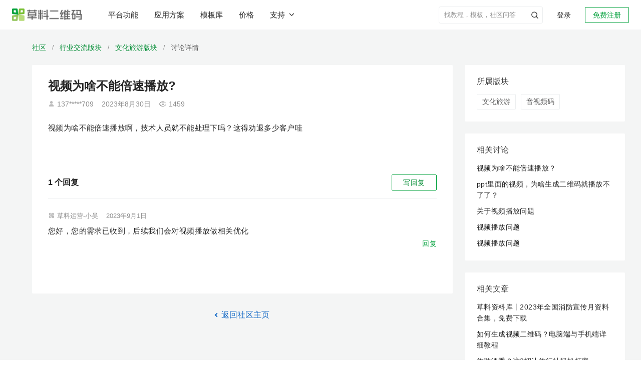

--- FILE ---
content_type: text/html; charset=utf-8
request_url: https://cli.im/community/question/10014492
body_size: 21316
content:
<!DOCTYPE html><!--[if lt IE 7]><html class="lt-ie10 lt-ie9 lt-ie8 lt-ie7"><![endif]--><!--[if IE 7]><html class="lt-ie10 lt-ie9 lt-ie8"><![endif]--><!--[if IE 8]><html class="lt-ie10 lt-ie9"><![endif]--><!--[if IE 9]><html class="lt-ie10"><![endif]--><!--[if (gt IE 9)|!(IE)]><!--><html lang="zh" class=""><!--<![endif]--><head><meta charset="utf-8"/><title>视频为啥不能倍速播放?-草料二维码用户社区</title><meta http-equiv="X-UA-Compatible" content="IE=edge"><meta name="renderer" content="webkit"><meta name="description" content="视频为啥不能倍速播放啊 技术人员就不能处理下吗 这得劝退多少客户哇" /><meta name="keywords" content="草料社区,讨论,草料二维码,视频为啥不能倍速播放?" /><meta property="og:title" content="视频为啥不能倍速播放?-草料二维码用户社区" /><meta property="og:description" content="视频为啥不能倍速播放啊 技术人员就不能处理下吗 这得劝退多少客户哇" /><meta property="og:image" content="https://gstatic.clewm.net/caoliao-resource/240407/6b2aef_89bd6906.png" /><meta name="referrer" content="no-referrer-when-downgrade"><meta name="viewport" content="width=device-width, initial-scale=1" /><script>var ___ENV = "online";</script><link rel="icon" href="//static.clewm.net/static/images/favicon.ico" type="image/x-icon"><link rel="shortcut icon" href="//static.clewm.net/static/images/favicon.ico" type="image/x-icon"><link rel="stylesheet" href="https://static.clewm.net/cli/flatkit/assets/bootstrap/dist/css/bootstrap.min.css"><script>
  document.documentElement.setAttribute('auto_version',[1766651778471][0]||0);
</script><link rel="stylesheet" href="//static.clewm.net/cli/flatkit/assets/styles/app.min.css?v=1766651778471"><link rel="stylesheet" href="//static.clewm.net/cli/flatkit/assets/styles/cli_global.css?v=1766651778471"><link rel="stylesheet" href="//static.clewm.net/cli/flatkit/assets/font-awesome/css/font-awesome.min.css"><!--[if lt IE 9]><link rel="stylesheet" href="//static.clewm.net/cli/flatkit/assets/bootstrap/dist/css/bootstrapieV2.css"><script src="//static.clewm.net/cli/js/lib/plug/respond.min.js"></script><script src="//static.clewm.net/cli/js/lib/plug/html5shiv.min.js"></script><![endif]--><script src="//static.clewm.net/cli/js/lib/jquery191.js"></script><script>
  document.documentElement.setAttribute('auto_version',[1766651778471][0]||0);
</script><script src="https://static.clewm.net/cli/flatkit/libs/jquery/bootstrap/dist/js/bootstrap_v3.0.js"></script><script src="//static.clewm.net/static/js/lib/sea_89b3a8e.js"></script><script src="//static.clewm.net/static/js/common_9acd745.js"></script><script>
            var account = '';
            var tokenId = '';
        </script><script>
        // var _is_new = "";
        var _capacity_info = null;
    </script><script>
      (function () {
        var isSave = [][0];
        window.$_isSave = isSave;
        var front_url = "//static.clewm.net/nc/front";
        window.front_url = front_url;
        var autoVersion = "1766651778471";
        window.$autoVersion = autoVersion;
      })();
    </script><script></script><script src="//static.clewm.net/static/js/include-head-flatkit_6c474df.js"></script><script>
      $(function () {
          var __NEW_BROWSER_INFO = {
              ua: navigator.userAgent,
              language: navigator.language,
          };
          window.__NEW_BROWSER_INFO = __NEW_BROWSER_INFO;
      });
    </script><script type="application/ld+json">{
  "@context": "https://ziyuan.baidu.com/contexts/cambrian.jsonid",
  "@id": "https://cli.im/community/question/10014492",
  "title": "视频为啥不能倍速播放?-草料二维码用户社区",
  "description": "视频为啥不能倍速播放啊 技术人员就不能处理下吗 这得劝退多少客户哇",
  "pubDate": "2025-02-10T14:42:21",
  "upDate": "2025-12-26T00:18:43"
}</script><script type="application/ld+json">{
  "@context": "http://schema.org",
  "@type": "WebPage",
  "url": "https://cli.im/community/question/10014492",
  "name": "视频为啥不能倍速播放?-草料二维码用户社区",
  "description": "视频为啥不能倍速播放啊 技术人员就不能处理下吗 这得劝退多少客户哇",
  "mainEntityOfPage": "https://cli.im/community/question/10014492",
  "publisher": {
    "@type": "Organization",
    "name": "草料二维码",
    "url": "https://cli.im"
  },
  "datePublished": "2025-02-10T14:42:21"
}</script><script src="//static.clewm.net/static/js/sea-config_b8c5786.js"></script></head><body><input id="topicId" type="hidden" value="13574"><input id="isAdmin" type="hidden" value=""><script>
        seajs.use('common');
    </script><script src="//gstatic.clewm.net/caoliao-fe/libs/cat/cat-mini.js?v=1766651778471"></script><script src="//gstatic.clewm.net/caoliao-fe/libs/volcano-js-sdk/volcano.js?v=1766651778471"></script><script>
    var account = '';
    var tokenId = '';
  </script><script src="//static.clewm.net/cli/js/matomo_stats.js?v=1766651778471"></script><link rel="stylesheet" href="//static.clewm.net/cli/css/cli_head_top.min.css?v=1766651778471"><link rel="stylesheet" href="//static.clewm.net/static/css/include-head-top_c4b6238.css?v=1766651778471"><div class="cli_head_placeholder"><header id="__cliHead" class="cli_head scene_mobile"><div class="cli_head_inner cli_head_container"><div class="pull-left logo_new_wrapper"><a href="//cli.im" class="logo_new" title="视频为啥不能倍速播放?-草料二维码用户社区"><img src="//static.clewm.net/cli/images/cli_logo_new.png" alt="草料二维码生成器"></a></div><nav class="x-headerTab" id="__headerTab"><a href="//cli.im/features" id="top-nav-features-tab" title="草料二维码平台功能">平台功能</a><a href="//cli.im/case" id="top-nav-solution-tab" title="草料二维码应用方案">应用方案</a><a href="//cli.im/template" id="top-nav-template-tab" title="草料二维码模板库">模板库</a><a href="//cli.im/price#11" id="top-nav-price" title="草料二维码价格">价格</a><button id="top-nav-support-dropdown" class="x-a supportDropdown___2A7PY nav-support-dropdown btn-unstyled">
          支持<i class="clifont anticon-cli-angle-down"></i></button></nav><div class="pull-right white x-relative  "><div id="login_join" class=""><a href="//user.cli.im/join" rel="nofollow" class="noLoginBox new-header-btn active_btn join_btn" data-type="join">免费注册</a><a href="//user.cli.im/login" rel="nofollow" class="noLoginBox new-header-btn login_btn" data-type="login">登录</a></div></div><div class="nav-divider pull-right x-relative"></div><ul class="menu pull-right x-topMenuWrapper "><li class="top-menu-item pull-right x-hidden" id="__guanlihoutai_menu"><a
            href="//console.cli.im/center?fromTopNav=1"
            class="active_btn new-header-btn x-radius-2"
            rel="nofollow"
          >进入后台</a></li><li
          id="myqr_out_new"
          class="cli-normal-main-new pull-right x-accountInfoMenu x-hidden"
        ><div class="menu-hd x-userWrapper x-navIcon"><i class="clifont anticon-a-user1"></i><i class="clifont anticon-cli-angle-down"></i><div class="header-capacity" id="header-capacity"></div></div></li><li class="header-search-wrapper pull-right "><form role="search" method="get" target="_blank" class="input-group header-search-form clearfix" action="//cli.im/search_news"><input class="form-control header-search-control" autocomplete="off" placeholder="找教程，模板，社区问答" value="" name="q"><input type="hidden" value="wordpress" name="priority"><button type="button" class="header-submit-btn p-a-0" aria-label="header-submit-search"><span class="clifont anticon-nav_search header-submit-search"></span></button></form></li></ul></div></header></div><div id="top-nav-solution-popcontent" class="top-menu-solution"><div class="top-nav__container"><div class="header-products-popover clearfix none"><div class="wrapper"><div class="main-content"><div class="columns"><div class="product-column"><div class="column-title">活码引擎</div><a class="column-item" href="https://cli.im/help/100495" target="_blank" title="内容展示"><div class="item-title">
              内容展示
            </div><div class="item-desc">内容丰富、随时更新的展示平台</div></a><a class="column-item" href="https://cli.im/form" target="_blank" title="表单"><div class="item-title">
              表单
            </div><div class="item-desc">关联表单实现扫码填写和查看记录</div></a><a class="column-item" href="https://cli.im/help/82877" target="_blank" title="状态"><div class="item-title">
              状态
            </div><div class="item-desc">在二维码上显示物品当前状态</div></a><a class="column-item" href="https://cli.im/help/68330" target="_blank" title="动态数据"><div class="item-title">
              动态数据
            </div><div class="item-desc">在码上展示操作记录和填表统计</div></a></div><div class="product-column"><div class="column-title">管理与协作</div><a class="column-item" href="https://cli.im/help/74737" target="_blank" title="数据管理"><div class="item-title">
              数据管理
            </div><div class="item-desc">多维度统计表单、状态等数据</div></a><a class="column-item" href="https://cli.im/help/68920" target="_blank" title="成员功能"><div class="item-title">
              成员功能
            </div><div class="item-desc">组织内外、成员间分工管理</div></a><a class="column-item" href="https://cli.im/help/74757" target="_blank" title="通知与协作"><div class="item-title">
              通知与协作
            </div><div class="item-desc">异常、审核、计划等消息实时提醒</div></a><a class="column-item" href="https://cli.im/help/63847" target="_blank" title="计划管理"><div class="item-title">
              计划管理
            </div><div class="item-desc">按周期制定巡检计划，避免漏检</div></a></div><div class="product-column"><div class="column-title">AI 功能</div><a class="column-item" href="https://cli.im/case/detail/2385" target="_blank" title="AI 解读"><div class="item-title">
              AI 解读
              <div class="new-feature-tag"><span class="tag-text">New</span></div></div><div class="item-desc">AI 解读长内容，帮扫码者快速找到需要信息</div></a><a class="column-item" href="https://cli.im/help/102357" target="_blank" title="AI 智能填表"><div class="item-title">
              AI 智能填表
              <div class="new-feature-tag"><span class="tag-text">New</span></div></div><div class="item-desc">AI 自动识别拍摄照片，智能填充表单</div></a><a class="column-item" href="https://cli.im/help/102615" target="_blank" title="AI 表单组件"><div class="item-title">
              AI 表单组件
              <div class="new-feature-tag"><span class="tag-text">New</span></div></div><div class="item-desc">AI 识别表格单据、证件或实物照片等</div></a><a class="column-item" href="https://cli.im/help/99528" target="_blank" title="AI 图片审核"><div class="item-title">
              AI 图片审核
            </div><div class="item-desc">AI 审核扫码者上传的图片是否符合要求</div></a></div><div class="product-column"><div class="column-title">集成与连接</div><a class="column-item" href="https://cli.im/open-api/intro/intro.html" target="_blank" title="草料开放平台"><div class="item-title">
              草料开放平台
            </div><div class="item-desc">开放API，支持数据同步与批量标签等</div></a><a class="column-item" href="https://cli.im/wxwork/index" target="_blank" title="企业微信版"><div class="item-title">
              企业微信版
            </div><div class="item-desc">在企业微信中使用草料二维码</div></a><a class="column-item" href="https://cli.im/help/57645" target="_blank" title="蚂蚁区块链存证"><div class="item-title">
              蚂蚁区块链存证
            </div><div class="item-desc">数据记录上链保存，确保不被篡改</div></a><a class="column-item" href="https://cli.im/help/56845" target="_blank" title="数据推送"><div class="item-title">
              数据推送
            </div><div class="item-desc">结合数据api，应用草料数据，搭建看板</div></a></div><div class="product-column"><div class="column-title">批量与标签</div><a class="column-item" href="https://cli.im/batch" target="_blank" title="批量生码"><div class="item-title">
              批量生码
            </div><div class="item-desc">使用批量模板，批量生成子码及管理</div></a><a class="column-item" href="https://cli.im/label" target="_blank" title="标签制作"><div class="item-title">
              标签制作
            </div><div class="item-desc">150+标签样式，内容可以灵活调整</div></a><a class="column-item" href="https://cli.im/help/49343" target="_blank" title="排版印刷"><div class="item-title">
              排版印刷
            </div><div class="item-desc">提供多种打印格式与指南，快速落地</div></a></div></div></div></div></div><div class="header_solution_linkCotent"><div class="desc"><p class="desc-main">各行各业的<br />二维码应用方案汇总</p><p class="desc-sub">目前已有数十万用户在草料搭建了二维码业务系统，我们将用户的使用经验整理成了应用方案。</p></div><div class="linkCotent-box"><div class="linkCotent-scenes-wrapper"><div class="linkCotent-scenes-title">场景应用</div><div class="linkCotent-scenes-body"><div class="linkCotent-scenes-row"><div class="linkCotent-scenes-column"><a target="_blank" href="//cli.im/case/detail/1683" onclick="StatisticsData(338,10001683)" class="linkCotent-scenes-item-title"><span>产品介绍</span><span class="linkCotent-scenes-item-desc">产品宣传、使用说明、产品画册等</span></a></div><div class="linkCotent-scenes-column"><a target="_blank" href="//cli.im/case/detail/1688" onclick="StatisticsData(338,10001688)" class="linkCotent-scenes-item-title"><span>设备巡检</span><span class="linkCotent-scenes-item-desc">消防巡检、设备点检、维修保养等</span></a></div></div><div class="linkCotent-scenes-row"><div class="linkCotent-scenes-column"><a target="_blank" href="//cli.im/case/detail/1684" onclick="StatisticsData(338,10001684)" class="linkCotent-scenes-item-title"><span>签到报名</span><span class="linkCotent-scenes-item-desc">会议签到、活动报名、扫码核销等</span></a></div><div class="linkCotent-scenes-column"><a target="_blank" href="//cli.im/case/detail/1689" class="linkCotent-scenes-item-title"><span>人员管理</span><span class="linkCotent-scenes-item-desc">实名管理、人员档案、培训记录等</span></a></div></div><div class="linkCotent-scenes-row"><div class="linkCotent-scenes-column"><a target="_blank" href="//cli.im/case/detail/2257" id="scene-1064" class="linkCotent-scenes-item-title"><span>业务介绍</span><span class="linkCotent-scenes-item-desc">公司介绍、旅游行程、业务说明等</span></a></div><div class="linkCotent-scenes-column"><a target="_blank" href="//cli.im/case/detail/1685" onclick="StatisticsData(338,10001685)" class="linkCotent-scenes-item-title"><span>固定资产</span><span class="linkCotent-scenes-item-desc">资产标签、领用登记、车辆管理等</span></a></div></div><div class="linkCotent-scenes-row"><div class="linkCotent-scenes-column"><a target="_blank" href="//cli.im/case/detail/1942"  onclick="StatisticsData(338,10001942)" class="linkCotent-scenes-item-title"><span>信息展示</span><span class="linkCotent-scenes-item-desc">教学培训、办事指南、展品介绍等</span></a></div><div class="linkCotent-scenes-column"><a target="_blank" href="//cli.im/case/detail/1690" onclick="StatisticsData(338,10001690)" class="linkCotent-scenes-item-title"><span>区域巡查</span><span class="linkCotent-scenes-item-desc">隐患排查、安全巡查、管线巡查等</span></a></div></div><div class="linkCotent-scenes-row"><div class="linkCotent-scenes-column"><a target="_blank" href="//cli.im/case/detail/1417" id="scene-1060" class="linkCotent-scenes-item-title"><span>出入登记</span><span class="linkCotent-scenes-item-desc">访客登记、访客预约、来访指引等</span></a></div><div class="linkCotent-scenes-column"><a target="_blank" href="//cli.im/case/detail/2256" id="scene-2256" class="linkCotent-scenes-item-title"><span>消防安全</span><span class="linkCotent-scenes-item-desc">灭火器、消火栓检查，安全宣讲等</span></a></div></div><div class="linkCotent-scenes-row"><div class="linkCotent-scenes-column"><a target="_blank" href="//cli.im/case/detail/2259" id="scene-1058" class="linkCotent-scenes-item-title"><span>信息收集</span><span class="linkCotent-scenes-item-desc">意见反馈、调查问卷、领用登记等</span></a></div><div class="linkCotent-scenes-column"><a target="_blank" href="//cli.im/case/detail/2260" id="scene-1146" class="linkCotent-scenes-item-title"><span>标牌标识</span><span class="linkCotent-scenes-item-desc">危废标签、商户门牌、景区介绍等</span></a></div></div></div></div><div class="linkCotent-industry-wrapper"><div class="linkCotent-scenes-title">行业应用</div><div class="linkCotent-scenes-body"><div class="linkCotent-scenes-row"><div class="linkCotent-scenes-column"><a target="_blank" onclick="StatisticsData(338,180028)" href="//cli.im/case/detail/1900" class="linkCotent-scenes-item-title"><span>生产制造</span><span class="linkCotent-scenes-item-desc">一物一码动态数据，管理生产现场</span></a></div><div class="linkCotent-scenes-column"><a target="_blank" id="scene-1720" href="//cli.im/case/detail/2265" class="linkCotent-scenes-item-title"><span>教育培训</span><span class="linkCotent-scenes-item-desc">培训业务介绍、材料收集、借还登记等</span></a></div></div><div class="linkCotent-scenes-row"><div class="linkCotent-scenes-column"><a target="_blank" onclick="StatisticsData(338,180029)" href="//cli.im/case/detail/2261" class="linkCotent-scenes-item-title"><span>建筑施工</span><span class="linkCotent-scenes-item-desc">用二维码管理施工现场的全套方案</span></a></div><div class="linkCotent-scenes-column"><a target="_blank" id="scene-1188" href="//cli.im/case/detail/498" class="linkCotent-scenes-item-title"><span>文化旅游</span><span class="linkCotent-scenes-item-desc">行程介绍、路线汇总、酒店入住指南等</span></a></div></div><div class="linkCotent-scenes-row"><div class="linkCotent-scenes-column"><a target="_blank" onclick="StatisticsData(338,180030)" href="https://cli.im/case/detail/1091" class="linkCotent-scenes-item-title"><span>能源电力</span><span class="linkCotent-scenes-item-desc">设备巡检、区域巡查、人员管理等</span></a></div><div class="linkCotent-scenes-column"><a target="_blank" id="scene-1478" href="https://cli.im/case/detail/2264" class="linkCotent-scenes-item-title"><span>行政事业单位</span><span class="linkCotent-scenes-item-desc">办事指南、业务办理、村务公开等</span></a></div></div><div class="linkCotent-scenes-row"><div class="linkCotent-scenes-column"><a target="_blank" onclick="StatisticsData(338,180031)" href="//cli.im/case/detail/2263" class="linkCotent-scenes-item-title"><span>物业后勤</span><span class="linkCotent-scenes-item-desc">设备维保、访客登记、绿化养护等</span></a></div><div class="linkCotent-scenes-column"><a target="_blank" onclick="StatisticsData(338,180032)" href="//cli.im/client" class="linkCotent-scenes-item-title display-flex"><span>查看更多用户应用经验</span><i class="clifont anticon-cli-angle-right show"></i></a></div></div><div class="linkCotent-scenes-row"><div class="linkCotent-scenes-column"><a target="_blank" id="scene-1311" href="//cli.im/case/detail/2262" class="linkCotent-scenes-item-title"><span>医疗卫生</span><span class="linkCotent-scenes-item-desc">医疗设备管理、健康宣教、消毒记录等</span></a></div></div></div></div></div></div><i class="clifont anticon-cli-close-1 top-menu-solution-close"></i></div><div class="top-nav__mask"></div></div><div class="clearfix"></div><script src="//static.clewm.net/static/js/include-head-top_d93908c.js"></script><script>
  (function(){
    if (/^\/scene\/4263/.test(window.location.pathname)) {
      $('#top-nav-solution-tab')
        .addClass('x-active')
        .addClass('x-active-after');
    }
  })();
</script><input type="hidden" id="STATICURL" value="//static.clewm.net/cli"><link rel="stylesheet" href="//static.clewm.net/cli/iconfont/index.min.css?v=1766651778471"><link rel="stylesheet" href="//static.clewm.net/static/css/page-question-detail_c562429.css"><script type="text/javascript">
var isUrl = 2;
  var file_size = "" || 2;
  var currentTags =  JSON.parse('[{"id":56,"name":"\u6587\u5316\u65c5\u6e38","description":"\u4e8c\u7ef4\u7801\u5728\u6587\u5316\u65c5\u6e38\u884c\u4e1a\u4e2d\u7684\u5e94\u7528\u6c47\u603b","parent_id":0,"type":"industry","sort":0,"target_id":11492,"show_status":1,"tag_name":"\u6587\u5316\u65c5\u6e38"},{"id":65,"name":"\u97f3\u89c6\u9891\u7801","description":"\u5e2e\u4f60\u628a\u81ea\u5df1\u5f55\u5236\u7684\u97f3\u9891\u6216\u89c6\u9891\u8f6c\u6362\u6210\u4e8c\u7ef4\u7801\u4f20\u64ad\u5206\u4eab\uff0c\u5fae\u4fe1\u626b\u4e00\u626b\u5373\u53ef\u5728\u7ebf\u64ad\u653e","parent_id":60,"type":"feature","sort":0,"target_id":11492,"show_status":1,"tag_name":"\u97f3\u89c6\u9891\u7801"}]');
  currentTags = currentTags.map(function(item){ return item.id + ""; });
  var SOCKETAPISURL = 'https://socket.api.cli.im';
</script><script type="text/javascript" src="//static.clewm.net/cli/js/comments-upload.js?v=1766651778471"></script><script type="text/javascript" src="//static.clewm.net/cli/js/upload-comments.js?v=1766651778471"></script><div class="wrapper" id="question-detail-wrapper"><div class="bread-wrap"><div class="bread-scene-case-box"><a href="//cli.im/community/tab/mixflow" class="name fir-name" title="草料二维码用户社区">社区</a><span class="line">/</span><a href="//cli.im/community/tab/question/10008" class="name fir-name" title="行业交流">行业交流版块</a><span class="line">/</span><a href="//cli.im/community/minihome/question/56" class="name fir-name" title="文化旅游">文化旅游版块</a><span class="line">/</span><span class="name third-name">讨论详情</span></div></div><div class="main-context-container"><div class="left-container"><div class="question-main-container"><h1>视频为啥不能倍速播放?</h1><p class="question-detail-meta"><span class="clifont anticon-Frame4"></span>    137*****709        <span class="question-line-divider"></span><span class="m-r-16">2023年8月30日</span><span class="clifont anticon-cli-chakan"></span>1459  </p><h2 class="question-detail-content">
        视频为啥不能倍速播放啊，技术人员就不能处理下吗？这得劝退多少客户哇      </h2><div class="attachment-wrapper"></div></div><div class="comment-all-questions"><script type="text/javascript">
var file_size = "" || 2;
var topic_id = "13574";
Date.prototype.format = function(fmt) {
 var o = {
"M+" : this.getMonth()+1,                 //月份
"d+" : this.getDate(),                    //日
"h+" : this.getHours(),                   //小时
"m+" : this.getMinutes(),                 //分
"s+" : this.getSeconds(),                 //秒
"q+" : Math.floor((this.getMonth()+3)/3), //季度
"S"  : this.getMilliseconds()             //毫秒
};
if(/(y+)/.test(fmt)) {
fmt=fmt.replace(RegExp.$1, (this.getFullYear()+"").substr(4 - RegExp.$1.length));
}
 for(var k in o) {
if(new RegExp("("+ k +")").test(fmt)){
 fmt = fmt.replace(RegExp.$1, (RegExp.$1.length==1) ? (o[k]) : (("00"+ o[k]).substr((""+ o[k]).length)));
 }
 }
return fmt;
}

  var url_now = window.location.href;
  if (url_now.indexOf('cli.me') > -1) {
      var USER_DOMAIN='user.cli.me',
          CLI_DOMAIN='cli.me',
          STATIC_SERVICE='static.cli.me/cli',
          NC_DOMAIN='nc.cliim.net';
  } else if (url_now.indexOf('exp.cliim.net') > -1) {
      var USER_DOMAIN='exp-user.cliim.net',
CLI_DOMAIN='exp.cliim.net',
STATIC_SERVICE='exp-static-develop.clewm.net/cli',
          NC_DOMAIN='exp-nc.cliim.net';
  } else if (url_now.indexOf('cliim.net') > -1) {
      var USER_DOMAIN='user.cliim.net',
          CLI_DOMAIN='cliim.net',
          STATIC_SERVICE='static-develop.clewm.net/cli',
          NC_DOMAIN='nc.cliim.net';
  } else if (url_now.indexOf('cliim.com') > -1) {
      var USER_DOMAIN='user.cliim.com',
          CLI_DOMAIN='cliim.com',
          STATIC_SERVICE='static-test.clewm.net/cli',
          NC_DOMAIN='nc.cliim.com';
  } else if (url_now.indexOf('cli.im') > -1) {
      var USER_DOMAIN='user.cli.im',
          CLI_DOMAIN='cli.im',
          STATIC_SERVICE='static.clewm.net/cli',
          NC_DOMAIN='nc.cli.im';
  } else {
      var USER_DOMAIN='user.cli.im',
          CLI_DOMAIN='cli.im',
          STATIC_SERVICE='static.clewm.net/cli',
          NC_DOMAIN='nc.cli.im';
  }

</script><script>
  document.documentElement.setAttribute('auto_version',[1766651778471][0]||0);
</script><div><link rel="stylesheet" href="//static.clewm.net/static/css/include-comment-list-question_8fdec02.css"><input id="topicId" type="hidden" value="13574"><input id="isAdmin" type="hidden" value=""><input id="hasError" type="hidden" value=""><div class="comments-wrapper mobile-comments-wrapper"><div style="overflow: hidden;" class="m-b-16 comments-wrap-header"><div class="left-box" style="float: left;font-size: 16px;font-weight: bold;"><span class="comment-count">1</span> 个回复
</div><div class="pull-right"><a class="wantAsk" id="wantAsk">
写回复
</a></div></div><div class="comment-list"><div class="comment-single border-bottom-none " id="comment-24251" data-id="24251" data-name="草料运营-小吴"><div class="comment-header"><span class="clifont anticon-touxianglogo"></span><span class="">草料运营-小吴</span><span class="question-line-divider"></span><span class="comment-time">2023年9月1日</span></div><div class="comment-content">
您好，您的需求已收到，后续我们会对视频播放做相关优化<div class="comment-info-box reply-action clearfix"><a href="javascript:;" class="pull-right" data-type="reply"><span class="reply-action-text">回复</span></a></div></div><div class="reply-box reply-box-in-comment-box3" id="reply-box-24251"></div></div><div class="pager text-center "></div></div></div><script>
var comments_total = '1';
</script><script src="//static.clewm.net/static/js/include-comment-list-question_b31ff23.js"></script><link rel="stylesheet" href="//static.clewm.net/static/css/comments-discuss-question_9ec95f6.css"><style type="text/css">
#wechat-area {
  position: relative;
  height: 100px;
}

#wechat-qr {
  width: 100px;
  height: 100px;
  vertical-align: bottom;
}

.logo-in-qrcode {
  position: absolute;
  left: 40px;
  top: 40px;
  width: 20px;
  height: 20px;
}

.logo-in-qrcode img {
    width: 100%;
    height: 100%;
}

.scan-success {
    position: absolute;
    top: 0;
    left: 0;
    width: 100px;
    height: 100px;
    background-color: rgba(255,255,255,0.8);
    text-align: center;
    line-height: 100px;
    color: rgba(0, 0, 0, 0.87);
}

#email {
  width: 300px;
  border-radius: 4px;
}

#email.email-new {
  margin-left: 176px;
}

.feedback-box .feedback-label {
  font-size: 14px;
  color: #777;
  width: 95px;
  line-height: 38px;
  float: left;
}

.feedback-box .feedback-content-500 {
  width: 408px;
}

.feedback-box .feedback-content {
  max-width: 100%;
  float: left;
}

.feedback-box .feedback-content .radio-inline {
  color: #666;
  margin-top: 10px;
}

#error-message-discuss {
  font-size: 12px;
  margin-right: 10px;
  position: absolute;
  width: 100px;
  left: 0;
  top: 40px;
}

.submit-footer-box {
position: absolute;
top: -32px;
right: 0;
}

.submit-footer-btn {
border: 1px solid #00A13B;
width: 88px;
height: 32px;
background: #00A13B;
border-radius: 2px;
color: #fff;
font-size: 14px;
text-shadow:  0px -1px 0px rgba(0, 0, 0, 0.12);
transition: all 0.2s cubic-bezier(0.645, 0.045, 0.355, 1);
line-height: 1;
}
</style><div class="mobile-discuss-box"><div id="CommentsBox"></div><div id="feedback-box-scene-detail" class="feedback-item clearfix feedback-box none" style="position: relative;"><div class="submit-footer-box"><span class="m-l text-danger none" id="error-message-discuss"></span><button id="submit-footer-btn" class="btn green submit-footer-btn" data-loading-text="发布中">发&nbsp;布</button></div></div></div><div id="modal-alert" class="modal fade" data-backdrop="true"><div class="modal-dialog"><div class="modal-content"><div class="modal-header"><button type="button" class="close" data-dismiss="modal"><span aria-hidden="true">×</span><span class="sr-only">Close</span></button><h4 class="modal-title"></h4></div><div class="modal-body p-a-lg"></div></div></div></div><script type="text/javascript" src="//static.clewm.net/static/js/on-paste_2f29905.js"></script><script type="text/javascript" src="//static.clewm.net/static/js/comments-discuss-question_071f15f.js"></script><script type="text/javascript">function replaceURLWithHTMLLinks(text) {
    var exp = /(\b(https?|ftp|file):\/\/[-A-Z0-9+&@#\/%?=~_|!:,.;]*[-A-Z0-9+&@#\/%=~_|-])/ig;
    var replacedText = text.replace(exp, '<a href="$1" target="_blank" class="text-blue" rel="noindex,nofollow">$1</a>');
    return replacedText;
}

function commentSingleTpl(id, username, add_time, content, imgTpl, fileTpl, actionTpl) {
return '<div class="comment-single" id="comment-'+id+'" data-id="'+id+'" data-name="'+username+'">'+
'<div class="comment-header">'+
username + '<span class="community-dot-divider">·</span><span class="comment-time">'+add_time+'</span>'+
'</div>'+
'<div class="comment-content">'+
'<p>'+replaceURLWithHTMLLinks(content.replace(/\n/g, '<br />'))+'</p>'+
imgTpl+
fileTpl+
'<div class=\"comment-info-box reply-action clearfix\">\n\t<a href=\"javascript:;\" class=\"pull-right\" data-type=\"reply\">\n\t\t<span class=\"clifont anticon-beizhu\"></span>\n\t\t<span class=\"reply-action-text\">\u56DE\u590D</span>\n    </a>\n</div>'+
'</div>'+
actionTpl+
'<div id="reply-box-'+id+'" class="reply-box reply-box-in-comment-box3"></div>'+
'</div>';
}

function tplImg(path) {
return '<img src="'+path+'?x-oss-process=image/resize,m_mfit,h_150,w_150" data-lity data-lity-target="'+path+'" alt="" class="comment-image img-zoomable" data-bp="' + path + '"/>';
}

function renderFileName(fileStr) {
if (fileStr.length <= 15) {
return fileStr;
}
return fileStr.slice(0, 8) + '...' + fileStr.slice(-6);
}

function tplFile(file) {
return '<div class="comments-file comments-file_' + file.ext_type + '"><a rel="nofollow" target="_blank" href="' + file.path + '" ><p class="comment-file-name">' + file.filename +'</p><p class="comment-file-size">' + (file.filesize || '0KB') + '</p></a></div>';
}

function submitFirstData(res, file_data, is_admin) {
if (res.status == 1) {
var tplImgArr = file_data.img_lists.map(function(item) {
return tplImg(item.path);
}).join('\n');

var tplFileArr = file_data.file_lists.map(function(item) {
return tplFile(item);
}).join('\n');

var tplImgs = file_data.img_lists.length
? '<div class="comment-images">' + tplImgArr + '</div>'
: '';
var tplFiles = file_data.file_lists.length
? '<div class="comment-files">' + tplFileArr + '</div>'
: '';
var actionTpls = '';
var actionDom = is_admin == 1
? '<div class="comment-action">'+
'<a href="javascript:;" class="text-grey">通过</a>'+
'<a href="javascript:;" data-type="setTop" class="text-blue">置顶</a>'+
'<a href="javascript:;" data-type="delete" class="text-blue">删除</a>'+
'</div>'
: '';

// var now_date = new Date().format('MM-dd hh:mm');
var now_date = '刚刚';

var commentSingleDom = commentSingleTpl(
res.data.comment_id,
account + '（我）',
now_date,
file_data.content,
tplImgs,
tplFiles,
actionDom
);

if ($('.comment-empty').length) {
$('.comment-empty').remove();
$('.comments-wrapper').append('<div class="comment-list">' + commentSingleDom) + '</div>';
} else {
$('.comment-list').prepend(commentSingleDom);
}

var currentCommentCount = $('.comment-count').text();
$('.comment-count').text(Number(currentCommentCount) + 1);

$('html, body').animate({
      scrollTop: $('#comment-'+res.data.comment_id).offset().top - 102
    }, 400);

// 清空数据
$('.text-content').val('');
$('[img-box]').find('#wait').hide();
$('[file-tag]').remove();
$('[uploading-file]').hide();
    // var count = $('.comment-count')[0].innerHTML;
    // $('.comment-count').text(Number(count) + 1);
    new_first_file_upload = false;
} else {
alert(res.msg || res.info);
}
}

    var utilsFun = {
    getUrlPara: function (name) {
        var reg = new RegExp("(^|&)" + name + "=([^&]*)(&|$)");
        var r = window.location.search.substr(1).match(reg);
        if (r != null) return unescape(r[2]);
        return 0;
    },
    isCaseDetail: function () {
    var _href = window.location.href;

    var isMobile = utilsFun.getUrlPara("from");
    // var isMobile = /Android|webOS|iPhone|iPod|BlackBerry/i.test(navigator.userAgent);

        return _href.indexOf('case/detail') > -1 && isMobile != '2pb';
    },
    isUrlHasQue: function() {
    return window.location.search.length > 0;
    }
    }

    if ((utilsFun.getUrlPara('page') || utilsFun.getUrlPara('type')) && utilsFun.isCaseDetail()) {
    if (!utilsFun.getUrlPara('clickfrom')) { // 这个是从各个页面进来的记录 用于百度统计的
$('html, body').animate({
      scrollTop: $('#wordpress_article_info_box_sec').length > 0 ? $('#wordpress_article_info_box_sec').offset().top - 40 : 0
    }, 0);
    }
    }

$(function(){
  var IS_ADMIN = Number($('#isAdmin').val()) || 0;
new commentsBox({
'el' : 'CommentsBox', // 要添加的进去的div标签，默认是id。
'cancel' : false,// 默认关闭
'placeholderContent' : '请输入回复内容', // textarea默认的文字，暂时不支持
'marginTop' : '16px', // 评论框距离上面的div的距离
'pid': 0, // 上一级评论的id
'topic_id': topic_id, // 后端assign过来
'pid_from': 'footer',
submitSuccess: function(res, file_data, pid) {
StatisticsData(141,25);
$('[submit-btn], #submit-footer-btn').button('reset');
submitFirstData(res, file_data, isAdmin);
},
submitFail: function() {
$('[submit-btn], #submit-footer-btn').button('reset');
alert('发布失败');
}
});

$('#feedback-box-scene-detail').removeClass('none');

// 社区列表页面点击回复跳转到回复框
if (window.location.hash == '#textarea-box') {
$('html, body').animate({
scrollTop: $('[submit_box_id=0]').offset().top - 300
}, 400);
setTimeout(function () { //focus必须用户点击触发，绕一下
$('[submit_box_id=0]').find('#text-content').focus();
});
}

// 有没有关注公众号
    var is_subscribed = false;

    // 回复类型
    var submitType = '';

    function getWechatImage() {
        $.ajax({
          type: 'GET',
          url: '//' + USER_DOMAIN + '/api/ask/isSubscribed',
          dataType: 'json',
          xhrFields: {
            withCredentials: true
          },
          success: function(res) {
            $('#wechat-qr').attr('src', res.data.qrcode_img);
            is_subscribed = res.data.is_subscribed;
            if (res.data.is_subscribed) {
              $('#wechat-area').addClass('none');
              $('.submit-footer-box').css('top', '45px');
            } else {
              $('#wechat-area').removeClass('none');
              $('#wechat-area').find('img').removeAttr('data-lity');
              $('#wechat-area').find('img').removeAttr('data-lity-target');
              $('.submit-footer-box').css('top', '150px');
            }
            if (res.data.ssid && !res.data.is_subscribed) {
              if (socket.io) {
                socket.io.disconnect(true);
              }
              _initWbSocket(res.data.ssid, 'weixin_ask_msg', function(message_obj) {
                var status = Number(message_obj.status);
                if (status == 1) {
                  StatisticsData(141, 41);
                  is_subscribed = true;
                  $('.scan-success').removeClass('none');
                } else {
                  StatisticsData(141, 42);
                  var error_msg = message_obj.errmsg;
                  alert(error_msg);
                }
              });
            }
          },
          error: function() {
            alert('加载失败');
          }
        });
    }

    /* socket */
    var socket = new Object();
      // 初始化websocket
    function _initWbSocket(ssid, msg_name, callback) {
        if (!socket.io) {
          //连接服务端
          socket.io = io(SOCKETAPISURL, {
            'force new connection': true
          });
        } else {
          if (!socket.io.connected) {
            socket.io.connect();
          }
        }
        //socket连接后以uid登录
        socket.io.on('connect', function() {
          socket.io.emit('login', 'weixin_ask_' + ssid);
        });
        //后端推送来消息时
        socket.io.on(msg_name, function(req) {
          if (isJson(req)) {
            req = JSON.parse(req);
          }
          callback(req);
        });
    }

    /* 判断是不是 json 字符串*/
    function isJson(str) {
        if (typeof str == 'string') {
          try {
            JSON.parse(str);
            return true;
          } catch (e) {
            return false;
          }
        }
    }

    $('input[type=radio][name="receiveMethod"]').change(function() {
        switch (this.value) {
          case 'wechat':
            submitType = 'wechat';
            if (!$('#wechat-qr').attr('src')) {
              $('#email-area').addClass('none');
              getWechatImage();
            } else {
              $('#wechat-area').removeClass('none');
              $('#email-area').addClass('none');
              $('.submit-footer-box').css('top', '150px');
            }
            $('#feedback-modal-tips-text').text('我们会通过「草料二维码」公众号回复，请留意消息通知');
            break;
          case 'email':
            submitType = 'email';
            $('#wechat-area').addClass('none');
            $('#email-area').removeClass('none');
            $('#feedback-modal-tips-text').text('我们会在工作时间通过邮件回复');
            $('.submit-footer-box').css('top', '92px');
            break;
          default:
            break;
        }
    });

    function showError(msg) {
        $('#error-message-discuss')
        .text(msg)
        .fadeIn()
        .delay(2000)
        .fadeOut();
    }

    $(document).on('click', '#submit-footer-btn', function(e) {
    var wrapper = '.mobile-discuss-box ';
    StatisticsData(141,22);

        if ($(wrapper + '#text-content').val() == '') {
          showError('内容不许为空');
          return false;
        }

        $(this).button('loading');

        $(this).parents('.mobile-discuss-box').find('[submit-btn][data-pid="0"]').click();
})

$(document).on('click', '#wantAsk', function(e) {
StatisticsData(141, 21);
if ($('[submit_box_id=0]').length > 0) {
            $('html, body').animate({
              scrollTop: $('[submit_box_id=0]').offset().top - 300
            }, 400);

            $('[submit_box_id=0]').find('#text-content').focus();
        }
})
})

$('#modal-alert').on('hidden.bs.modal', function () {
  // 执行一些动作...
  var pid = $(this).find('.modal-body').attr('data-pid');
  $(this).parent().parent().parent().find('[filedatacode-test]').replaceWith('<input type="file" filedatacode-test class="btn uploadfile annex-btn-input" data-uptype="files" name="Filedata" data-pid='+ pid +'>');

  $('[submit_box_id='+ pid +']').find('.text-content').focus();
  $('[submit_box_id='+ pid +']').find('.wait').hide();
  $('[submit_box_id='+ pid +']').find('[uploading-file]').hide();
  pd = false;
  new_first_file_upload = false;
})

</script></div></div><a class="back-to-community-box" href="//cli.im/community/tab/mixflow"><span class="back-to-community">返回社区主页</span></a></div><div class="right-container"><div class="related-block" id="tags-container"><div class="related-type">
        所属版块
      </div><a href="//cli.im/community/minihome/question/56" target="_blank" class="comment-type-text">文化旅游          </a><a href="//cli.im/community/minihome/question/65" target="_blank" class="comment-type-text">音视频码          </a></div><div class="related-block"><div class="related-type">
      相关讨论
    </div><a href="//cli.im/community/question/10014603" target="_blank" class="related-item">
        视频为啥不能倍速播放？      </a><a href="//cli.im/community/question/10006019" target="_blank" class="related-item">
        ppt里面的视频，为啥生成二维码就播放不了了？      </a><a href="//cli.im/community/question/10017776" target="_blank" class="related-item">
        关于视频播放问题      </a><a href="//cli.im/community/question/10011694" target="_blank" class="related-item">
        视频播放问题      </a><a href="//cli.im/community/question/10013173" target="_blank" class="related-item">
        视频播放问题      </a></div><div class="related-block"><div class="related-type">
      相关文章
    </div><a href="//cli.im/article/detail/2182" target="_blank" class="related-item">
        草料资料库丨2023年全国消防宣传月资料合集，免费下载      </a><a href="//cli.im/article/detail/2387" target="_blank" class="related-item">
        如何生成视频二维码？电脑端与手机端详细教程      </a><a href="//cli.im/article/detail/2286" target="_blank" class="related-item">
        旅游淡季？这3招让旅行社轻松拓客      </a><a href="//cli.im/article/detail/2035" target="_blank" class="related-item">
        扫描二维码标识，了解清源山摩崖石刻文化内涵      </a><a href="//cli.im/article/detail/2307" target="_blank" class="related-item">
        如何制作景区二维码？      </a></div></div></div></div><div id="comment-add-tag-modal" class="modal fade" data-backdrop="true"><div class="modal-dialog" style="width: 800px;margin-top: 150px"><div class="modal-content"><div class="modal-header"><button type="button" class="close" data-dismiss="modal"><span aria-hidden="true">×</span><span class="sr-only">关闭</span></button><h4 class="modal-title">添加标签</h4></div><div class="modal-body"><div id="modal-tags-wrap" class="modal-tags-wrap"></div></div><div class="modal-footer"><button type="button" class="btn btn-default" data-dismiss="modal">关闭</button><button type="button" class="btn btn-primary green" id="add-tag-button">确定</button></div></div></div></div><div id="edit-source-modal" class="modal fade" data-backdrop="true"><div class="modal-dialog" style="width: 800px;margin-top: 150px"><div class="modal-content"><div class="modal-header"><button type="button" class="close" data-dismiss="modal"><span aria-hidden="true">×</span><span class="sr-only">关闭</span></button><h4 class="modal-title">修改来源</h4></div><div class="modal-body"><input type="text" name="edit-source-input" value="" class="edit-source-input" autocomplete="off"></div><div class="modal-footer"><button type="button" class="btn btn-default" data-dismiss="modal">关闭</button><button type="button" class="btn btn-primary green" id="edit-source-btn">确定</button></div></div></div></div><div class="miniprogram-login-modal"><div class="login-modal"><div class="login-modal-content"><div class="title">你还未登录</div><div class="text">需要登录后才能提问和回复</div></div><div class="login-modal-button"><button class="cancel-login">暂不登录</button><div class="button-divider"></div><button class="login">立即登录</button></div></div></div><div id="miniprogram-login-tip" style="display: none;">
  正在登录中...
</div><link rel="stylesheet" href="//static.clewm.net/static/css/miniprogram-login_117b75f.css" /><script type="text/javascript">
  $(document).on('click', '.miniprogram-login-modal .login-modal-button .cancel-login', function() {
    $(".miniprogram-login-modal").modal("hide");
  });

  $(document).on('click', '.miniprogram-login-modal .login-modal-button .login', function() {
    $(".miniprogram-login-modal").modal("hide");
    window.$$cat.report('wxa_community_login', {
      event: 'loginBtn',
      status: 'start',
    });
    seajs.use('https://static.clewm.net/cli/js/lib/weixin/jweixin-1.6.0.js',function(weixinSDK){
      wx = weixinSDK;
      window.$$cat.report('wxa_community_login', {
        event: 'loginBtn',
        status: 'check',
      });
      if (typeof wx == 'object' && wx.miniProgram) { //是否成功引入js
        var url = '/subPackages/login/pages/createAccount/createAccount?origin=' +
          encodeURIComponent('10') +
          '&jumpFromWebview=' + encodeURIComponent(true) +
          '&webviewRecorder=' + encodeURIComponent(encodeURIComponent(JSON.stringify(miniProgramRecord)));
        window.$$cat.report('wxa_community_login', {
          event: 'loginBtn',
          url: url,
          status: 'navigate',
        });
        wx.miniProgram.navigateTo({
          url: url,
        });
      }
    });
  });

  // 小程序内打开，用户未登录时的登录弹窗
  function miniProgramLogin(position, commentId, commentContent, tagId) {
    window.$$cat.report('wxa_community_login', {
      event: 'showLoginModal',
      status: 'start',
    });
    $(".miniprogram-login-modal").modal("show");
    miniProgramRecord = {
      "href": window.location.href,
      "triggerPosition": position,
      "commentId": commentId || '',
      "commentContent": commentContent|| '',
      "pageIndex": $('.darrell-pagination-item-active').data('page') || '',
      "offset": window.pageYOffset,
      "tagId": tagId || '',
    }
  }


  function ssoConnect(ssoParams) {
    var event = 'ssoConnect';
    window.$$cat.report('wxa_community_login', {
      event: event,
      ssoParams: ssoParams,
      status: 'start',
    });
    if (!ssoParams) return
    $('#miniprogram-login-tip').show();
    var sso_params = JSON.parse(decodeURIComponent(ssoParams));
    var url = '//' + (window.USER_DOMAIN || 'user.cli.im') + '/api/sso_server_login_app_mobile?user_id=' + sso_params.uid + '&app_openid_encry=' + sso_params.aoe + '&expire_time=' + sso_params.time;
    var callback = function() {
      window.$$cat.report('wxa_community_login', {
        event: event,
        status: 'callback',
      });
  setTimeout(function(){
        window.$$cat.report('wxa_community_login', {
          event: event,
          status: 'replace',
        });
        if (typeof wxaLoginCb === 'function' && window.location.pathname === '/community/create_post') {
          localStorage.setItem('justDidLogin', '1');
          window.location.replace(window.location.href);
        } else {
          window.location.replace(window.location.href);
        }
      }, 500);
    }

    iframer(url, callback);
  }

  var iframer = function iframer(src, callback) {
    var iframe = document.createElement('iframe');

    iframe.src = src;

    iframe.onload = function frameload() {
      callback();
    };

    setTimeout(function(){ return; }, 10000);

    iframe.style.position = 'fixed';
    iframe.style.top = '-1000px';
    iframe.style.width = '100px';
    iframe.style.height = '100px';

    document.body.append(iframe);
  };




</script><script type="text/javascript" src="//static.clewm.net/cli/js/iscroll.js"></script><script type="text/javascript" src="//static.clewm.net/static/js/navbarscroll_8c837c5.js"></script><script src="//static.clewm.net/cli/js/lib/plug/jceb.msgtip.js"></script><script src="//static.clewm.net/cli/js/lib/weixin/jweixin-1.6.0.js"></script><script src="//static.clewm.net/static/js/plugins/bigpicture.min_8fcbf05.js"></script><script>  if (window.location.href.indexOf('/community') > -1) {
    $('#top-nav-community-tab').addClass('x-active').addClass('x-active-after');
  }

  $mainContentImg = $('.question-detail-content img');
  $mainContentImg.each(function() {
      var imgSrc = $(this).attr('src');
      $(this).attr('data-bp', imgSrc);
  });
  $(document).on('click', '.question-detail-content img', function(event){
    showPic($mainContentImg);
  });

  $(document).on('click', '.comment_wrapper_img', function(event){
    showPic($(this).parent('.comments-imgs').find('img'));
  });

  $(document).on('click', '.comment-single .comment-image', function(event){
    showPic($(this).parent('.comment-images').find('img'));
  });
  $(document).on('click', '.reply-images .reply-image', function(event){
    showPic($(this).parent('.reply-images').find('img'));
  });

  /**
   * gallery:所有要切换展示的图片dom节点
   */
  function showPic(gallery) {
    var original = document.documentElement.style.overflow;

    BigPicture({
      // element from which animation starts (required)
      el: event.target,
      gallery: gallery,
      animationStart: function() {
          document.documentElement.style.overflow = 'hidden'
      },
      onClose: function() {
          document.documentElement.style.overflow = original;
      },
    });
  }

  $(document).on('input', '#CommentsBox [text-content]', function(e) {
var scrollHeight = e.target.scrollHeight + 1;
$(this).parents('.comment-box-wrap').css('height', scrollHeight);
$(this).parent().css('height', scrollHeight);
$(this).css('height', scrollHeight);
});

  var getCommentsTypes = function() {
    renderAdminCategory()
  };

  // 分类lists接口
  function getSystemCategoryList(group, modules, hidden) {
    hidden = hidden ? '&include_hidden=' + hidden : '';
    var resData;
    $.ajax({
      async: false,
      type: 'GET',
      url: '//' + (CLI_DOMAIN || 'cli.im') + '/api/category/getSystemCategoryList?tree=0&group=' + group + '&modules=' + modules + hidden,
      success: function(res) {
        if (res.status == 1) {
          resData = res.data;
        }
      }
    });
    return resData;
  }


  // 全部版块和管理员添加标签的标签分类
  var TYPES_INFO = [{
    adminType: '场景标签',
    userType: '应用场景',
    type: 'scene',
  },{
    adminType: '行业标签',
    userType: '所属行业',
    type: 'industry',
  },{
    adminType: '功能标签',
    userType: '功能类型',
    type: 'feature',
  },{
    adminType: '其它标签',
    userType: '其他版块',
    type: 'content',
  }]

  var ALL_TYPE_LISTS;

  // 渲染管理员添加标签版块
  function renderAdminCategory() {
    var resData = getSystemCategoryList(1, 'question', 1);
    var typesInfo = TYPES_INFO;
    var listTpl = ''

    for (var i = 0; i < typesInfo.length; i++) {
      var typeItem = typesInfo[i];
      var typeLists = resData[typeItem.type];
      var tagsDom = typeLists.map(function(tagItem) { return renderCategory(tagItem) }).join('');
      listTpl += '<div class="modal-tags-row"><div class="modal-tags-label">' + typeItem.adminType + '</div><ul>' + tagsDom + '</ul></div>';
    }
    $("#comment-add-tag-modal #modal-tags-wrap").html(listTpl);

    var flattenAllCategory = getSystemCategoryList(0, 'question,article', 1);
    handleTypeLists(flattenAllCategory);

  }

  // 处理 TYPE_LISTS，存储数据
  function handleTypeLists(resData) {
    if (!resData) return;
    var resCategoryData = resData;
    var allObj = {};
      if (resCategoryData && resCategoryData.length) {
        for(var i = 0; i < resCategoryData.length; i++) {
          var tagItem = resCategoryData[i];
          allObj[tagItem.id] = {
            count: tagItem.count,
            show_status: tagItem.show_status,
            name: tagItem.name,
            parent_id: tagItem.parent_id,
          };
        }
      }

    ALL_TYPE_LISTS = allObj;
  }

  // 渲染单个分类dom
  function renderCategory(tagItem) {
      var categoryTpl = tagItem.name;
      if (tagItem.id === 0) { // 全部tag
        categoryTpl = '<li data-type-name="' + tagItem.name +
            '" data-id="' + tagItem.id +
            '" class="type-li active' +
            '">' + categoryTpl + '</li>';
      } else {
        categoryTpl += ' <span class="tag-num"> (' + tagItem.count.total + ')</span>' + '<div class="mobile-arrow"></div>';
        categoryTpl = '<li data-type-name="' + tagItem.name +
            '" data-id="' + tagItem.id +
            '" class="type-li ' +
            '">' + categoryTpl + '</li>';
      }
      return categoryTpl;
  }

  $(function() {
    var newUrl = window.location.href;
    var anchorIndex = newUrl.indexOf('#');
    if (anchorIndex > -1) { // 去除锚点，否则iframe跨域
      var paramsIndex = newUrl.indexOf('?');
      var paramsIndex = paramsIndex < 0 ? newUrl.length : paramsIndex;
      newUrl = newUrl.replace(newUrl.slice(anchorIndex, paramsIndex),'');
    }
    history.replaceState({}, document.title, newUrl);

    var ssoParams = getUrlPara('ssoParams');
    if (ssoParams) { // 连接刷新
      var newUrl = __removeURLParameter(window.location.href, 'ssoParams');
      history.replaceState({}, document.title, newUrl);
      ssoConnect(ssoParams);
      return
    }

    var miniData = getUrlPara('miniData');
    if (miniData) {
      var newUrl = __removeURLParameter(window.location.href, 'miniData');
      history.replaceState({}, document.title, newUrl);
    }

    getCommentsTypes();
    miniLoginCallback();

    // 小程序样式兼容
    if (/miniprogram/.test(navigator.userAgent.toLowerCase())) {
      $('.mobile-footer').css("cssText","display:none !important");
      $('.mobile-head').css("cssText","display:none !important");
      $('.bread-wrap').css("cssText","display:none !important");
      $('.left-container').css("cssText","padding-top:24px");
      $('#question-detail-wrapper').css({"padding-bottom":'40px !important','top': '-74px'});
    }

    // 返回社区主页
    $(document).on('click', '.back-to-community', function(event) {
      event.preventDefault();
      window.location.replace('//' + CLI_DOMAIN + '/community/tab/mixflow');
    });

    // webview小程序跳转
    $(document).on('click', '.from-info-container', function(event) {
      var isMiniProgram = /miniprogram/.test(navigator.userAgent.toLowerCase());
      var isTemplate = $(this).data('from-type') == 5;
      if (!isMiniProgram || !isTemplate) return;
      event.preventDefault();
      var templateHref = $(this).attr('href');
      var index = templateHref.lastIndexOf("\/");
      var templateId = templateHref.substring(index + 1, templateHref.length);

      seajs.use('https://static.clewm.net/cli/js/lib/weixin/jweixin-1.6.0.js',function(weixinSDK){
        wx = weixinSDK;
        if (typeof wx == 'object' && wx.miniProgram) { //是否成功引入js
          wx.miniProgram.navigateTo({
            url: '/subPackages/tplLib/pages/templateDetail/index?' +
                  'noTplDesc=1&from=&addUserType=&sceneKey=createTab&navigateRefer=pages/index/index' +
                  '&id=' + templateId,
          });
        }
      });
    });


    // 通过
    $(document).on('click', '.admin-user-action .pass', function() {
      var _id = $(this).data('id');
      var _this = this;
      var postType = 'posts';
      var url = '//' + (CLI_DOMAIN || 'cli.im') + '/' + postType + '/pass';

      $.ajax({
        url: url,
        dataType: 'json',
        type : "POST",
        data: {
          id: _id,
        },
        success: function(res) {
          if (res.status == 1) {
            alert('通过成功');
            $(_this).remove();
          }
        }
      });
    });

    // 删除
    $(document).on('click', '.admin-user-action .delete', function() {
      var _id = $(this).data('id');
      if (confirm('确认删除这条问答吗？')) {
        var postType = 'posts';
        var url = '//' + (CLI_DOMAIN || 'cli.im') + '/' + postType + '/delete';

        $.ajax({
          url: url,
          dataType: 'json',
          type : "POST",
          data: {
            id: _id,
          },
          success: function(res) {
            if (res.status == 1) {
              alert('删除成功，请关闭当前页');
            }
          }
        });
      }
    });

    // 添加标签
    $(document).on('click', '.admin-user-action .add-type', function() {
      var comentId = $(this).data('id');

      var $types = $('#comment-add-tag-modal .type-li');

      var curTagsArr = currentTags;

      if ($types && $types.length) {
        $types.each(function(index, item){
          var $item = $(item);
          $item.removeClass('active');
          $item.attr("disabled", false);
          $item.removeClass("disabled-tag");
        });

        $types.each(function(index, item){
          var $item = $(item);
          var curId = '' + $item.data('id');
          if (curTagsArr.indexOf(curId) > -1) {
            $item.click();
          }
        });
      }

      $("#comment-add-tag-modal").find("#add-tag-button").attr('data-comment-id', comentId);
      $("#comment-add-tag-modal").modal("show");
    });

    // 添加标签 标签选择  同分类下一级与二级分类互斥
  $(document).on('click', '#comment-add-tag-modal #modal-tags-wrap .type-li', function() {
    if($(this).attr("disabled") == "disabled") {
      $(this).attr("disabled", false);
      $(this).removeClass("disabled-tag");
    }

    var curId = $(this).data('id');
    var tags = ALL_TYPE_LISTS;
    var parentId = tags[curId].parent_id;
    var targetId = parentId == 0 ? curId : parentId;

    if ($(this).hasClass("active")) {
      $(this).removeClass("active");

      if (parentId !== 0) { // 二级标签，设置一级标签
        var parentDom = $(this).siblings('[data-id='+ parentId +']');
        parentDom.attr("disabled",false);
        parentDom.removeClass("disabled-tag");
      }

      $(this).siblings().each(function(index, item){ // 当前一级分类内所有二级标签
        var $item = $(item);
        var itemId = '' + $item.data('id');
        if (tags[itemId].parent_id == targetId &&  itemId != curId) {
          $item.attr("disabled", false);
          $item.removeClass("disabled-tag");
        }
      });
    } else { // 当前点击元素没选中
      $(this).addClass("active");

      if (parentId !== 0) { // 二级标签，设置一级标签
        var parentDom = $(this).siblings('[data-id='+ parentId +']');
        parentDom.attr("disabled",true);
        parentDom.addClass("disabled-tag");
        if (parentDom.hasClass("active")) {
          parentDom.removeClass("active");
        }
      }

      $(this).siblings().each(function(index, item){  // 当前一级分类内所有二级标签
        var $item = $(item);
        var itemId = '' + $item.data('id');
        if (tags[itemId].parent_id == targetId &&  itemId != curId) {
          $item.attr("disabled",true);
          $item.addClass("disabled-tag");
          if ($item.hasClass("active")) {
            $item.removeClass("active");
          }
        }
      });
    }
  });

    // 添加标签 标签选择 确定
    $(document).on('click', '#comment-add-tag-modal #add-tag-button', function() {
      var $types = $('#comment-add-tag-modal .type-li');

      var comentId = $(this).attr('data-comment-id');

      var modalTagIds = [];
      var modalTagObjs = [];
      var modalTagNames = [];

      if ($types && $types.length) {
        $types.each(function(index, item){
          var $item = $(item);
          var curId = '' + $item.data('id');
          var curText = $item.text();

          if ($item.hasClass("active")) {
            modalTagIds.push(curId);
            modalTagObjs.push({
              id: curId,
              tag_name: curText,
            });
            modalTagNames.push(curText);
          }
        });
      }

      if (modalTagIds.length > 0) {
        var typesTpl = modalTagNames.join('，');

        $.ajax({
          url: '//' + (CLI_DOMAIN || 'cli.im') + '/posts/addTags',
          type: 'POST',
          dataType: 'json',
          data: {
            posts_id: comentId,
            tags: modalTagIds,
          },
          success: function(res) {
            if (res.status == 1) {
              alert('更新成功');

              $("#comment-add-tag-modal").modal("hide");

              setTimeout(function() {
                window.location.reload();
              }, 1000);
            }
          }
        });
      }
    });

    // 修改来源
    var $modal = $('#edit-source-modal');
    $(document).on('click', '.admin-user-action .edit-source', function () {
      var comentId = $(this).data('id');
      var oldUrl = $(this).data('url');
      var url = '';
      if (oldUrl) {
        url = oldUrl;
        if (url.toLowerCase().indexOf('http://') < 0 && url.toLowerCase().indexOf('https://') < 0) {
          url = "https:" + url;
        }
      }
      $modal.find("#edit-source-btn").attr('data-id', comentId);
      $modal.find("input[name='edit-source-input']").val(url);
      $modal.modal('show');
    });

    $(document).on('click', '#edit-source-btn', function() {
      var comentId = $modal.find("#edit-source-btn").attr('data-id');
      var source = $modal.find("input[name='edit-source-input']").val();
      var params = {
        comentId: comentId,
        source: source,
      };
      var $commentWrap = $(".comment-single[data-id='" + comentId + "']");

      saveSource(params, function(res) {
        setTimeout(function() {
          window.location.reload();
        }, 1500);
      });
    });

    function saveSource(params, cb) {
      $.ajax({
        url: '//' + (CLI_DOMAIN || 'cli.im') + '/Posts/setQuestionSourceByUrl',
        dataType: 'json',
        type : "POST",
        data: {
          id: params.comentId,
          source_url: params.source
        },
        success: function(res) {
          if (res.status == 1) {
            alert('操作成功');
            if (cb) {
              cb(res)
            }
          } else {
            alert(res.msg);
          }
        }
      });
    }

    function getUrlPara(name) {
      var reg = new RegExp("(^|&)" + name + "=([^&]*)(&|$)");
      var paramsStr = window.location.search.substr(1);

      var hash = window.location.hash;
      if (hash.indexOf('#') > -1) {
        paramsStr = hash.split('?')[1];
        paramsStr = paramsStr ? paramsStr : '';
      }
      var r = paramsStr.match(reg);
      if (r != null) return unescape(r[2]); return '';
    }

    function __removeURLParameter(url, parameter) {
      var urlparts = url.split('?');
      if(urlparts.length >= 2) {
        //参数名前缀
        var prefix = encodeURIComponent(parameter) + '=';
        var pars = urlparts[1].split(/[&;]/g);

        //循环查找匹配参数
        for(var i = pars.length; i-- > 0;) {
          if(pars[i].lastIndexOf(prefix, 0) !== -1) {
            //存在则删除
            pars.splice(i, 1);
          }
        }
        return urlparts[0] + (pars.length > 0 ? '?' + pars.join('&') : '');
      }
      return url;
    }

    function miniLoginCallback() {
      if (miniData && /miniprogram/.test(navigator.userAgent.toLowerCase())) {
        miniData = JSON.parse(decodeURIComponent(decodeURIComponent(miniData)));

        $("html,body").animate({ scrollTop: miniData.offset }, 0);
        $('#text-content').val(miniData.commentContent);

        if (miniData.triggerPosition == '.pull-right') {
          $(".comment-list").find('[data-id=' + miniData.commentId + ']').find('.pull-right')[0].click()
        } else {
          $(miniData.triggerPosition).click();
        }
      }
    }
  });
</script><style type="text/css">
  @media screen and (max-device-width: 450px) {
    .content-empty {
        margin-top: 40px;
        text-align: left;
        left: 0;
    }
  }
</style><link rel="stylesheet" href="//static.clewm.net/cli/css/include_cli_footer.min.css?v=1766651778471" /><footer class="footer-simple"><div class="copyright"><span class="year">
      ©2011-2025 草料二维码 版权所有
    </span><a href="https://beian.miit.gov.cn/" target="_blank" title="ICP/IP地址/域名信息备案管理系统">浙ICP备12002384号-4</a><a
      href="https://www.beian.gov.cn/portal/registerSystemInfo?recordcode=33020302000027"
      target="_blank"
      title="全国互联网安全管理平台"
    ><img src="https://gstatic.clewm.net/caoliao-resource/231117/a2f731fa_10a86c01_1696843135.png" alt="全国互联网安全管理平台logo" loading="lazy">
        浙公网安备 33020302000027号
    </a><span class="footer-dx">增值电信业务经营许可证：浙B2-20140297</span><a
        class="footer-wl"
      target="_blank"
      href="https://gstatic.clewm.net/caoliao-resource/250708/a766f0_49e8408f.png?x-oss-process=image/resize,w_750"
      title="网络文化经营许可证"
      >网络文化经营许可证：浙网文【2023】1399-036号</a
    ><div class="divider"></div><a target="_blank" href="https://cli.im" title="草料二维码生成器">草料官网</a><a target="_blank" href="https://cli.im/community/tab/mixflow" title="首页-草料二维码用户社区">草料社区</a><a target="_blank" href="https://cli.im/help/85208" title="草料二维码用户社区规范-草料二维码">社区规范</a></div></footer><script>
  document.documentElement.setAttribute('auto_version',[1766651778471][0]||0);
</script><link rel="stylesheet" href="//static.clewm.net/cli/flatkit/assets/font-awesome/css/font-awesome.min.css"><script charset="utf-8" src="//static.clewm.net/cli/js/getCapacityTips.min.js?v=1766651778471"></script><script src="//static.clewm.net/cli/js/browserTip.min.js?v=1766651778471"></script><link rel="stylesheet" href="//static.clewm.net/cli/iconfont/index.min.css?v=1766651778471"><script src="//static.clewm.net/cli/js/capacity-nav-info-common.min.js?v=1766651778471"></script><script src="//static.clewm.net/cli/js/header_search.min.js?v=1766651778471"></script><script src="//static.clewm.net/cli/js/lib/weixin/jwxwork-1.0.0.js" referrerpolicy="origin"></script><script src="//static.clewm.net/cli/js/cli_head_top.min.js?v=1766651778471"></script><script src="//static.clewm.net/static/js/prev-code-mes_ea5d751.js"></script><link rel="stylesheet" href="//static.clewm.net/static/css/include-products-popover-new_d3eae4e.css"><script src="//static.clewm.net/static/js/include-cvid_fae9b3d.js"></script><script>
  var _hmt = _hmt || [];
  (function() {
    var hm = document.createElement('script');
          hm.src = '//hm.baidu.com/hm.js?cb508e5fef81367bfa47f4ec313bf68c';
        var s = document.getElementsByTagName('script')[0];
    s.parentNode.insertBefore(hm, s);
  })();
      </script><script src="//static.clewm.net/public/cli_analytics.js?v=1766651778471"></script><script src="//static.clewm.net/static/js/include-matomo_733ab18.js"></script><script src="//static.clewm.net/static/js/console-front-render_3646180.js"></script><script>
if(/MicroMessenger/i.test(navigator.userAgent)) {
  document.write('<script src="//static.clewm.net/cli/js/wedata-collect.js"><\/script>');
}
</script><script>
  var static_domain = "//static.clewm.net/cli";
  var data_info = decodeURIComponent([""][0] || '');   //  二维码编码字符
  try {
    if (!account) {
      account = '';
    }
  } catch(e) {
    console.error(e);
  }

  $(function () {
    function createScript (src) {
      var script = document.createElement('script');
      script.src = src;
      script.async = true;
      document.body.appendChild(script);
    }
    /**
     * 注意： /toolbox/ 与 /toolbox.min.js分开时兼容博客
     */
    createScript([static_domain + '/toolbox/' + 'toolbox.min.js?v=' + '1766651778471'].join(''));
    createScript('//static.clewm.net/cli/js/socket.io.js');
    // createScript('/static/js/prev-code-mes.js');
    // createScript('/static/js/console-front-render.js');
    var pathname = location.pathname;
    if (
      !data_info
      && (
        pathname.indexOf('/url') !== -1
        || pathname.indexOf('/files') !== -1
        || pathname.indexOf('/img') !== -1
        || pathname.indexOf('/multimedia') !== -1
        || pathname.indexOf('/deqr') !== -1
        || pathname.indexOf('/text') !== -1
        || pathname.indexOf('/tools') !== -1
        || pathname === '/user/active' || pathname.substr(0, '/user/active'.length) === '/user/active'
      )
    ) {
      /**
       * 注意： /js/ 与 /frontUmi.js分开时兼容博客
       */
      createScript([static_domain + '/js/' + 'frontUmi.js?v=' + window.$autoVersion].join(''));
    }
    // createScript(__uri('plugins/frontUmi.js'));
    $([
      // '<link rel="stylesheet" href="', static_domain, '/css/cli_message', '.min', '.css?v=', window.$autoVersion, '">',
      '<link rel="stylesheet" href="', static_domain, '/css/header_search', '.min', '.css?v=', window.$autoVersion, '">',
      '<link rel="stylesheet" href="', static_domain, '/css/header_solution', '.min', '.css?v=', window.$autoVersion, '">',
      '<link rel="stylesheet" href="', static_domain, '/css/remove-ad', '.min', '.css?v=', window.$autoVersion, '">'
    ].join('')).appendTo('head');

    if (account || pathname.indexOf('/deqr') !== -1) {
      $([
        '<link rel="stylesheet" href="', static_domain, '/css/cli_message', '.min', '.css?v=', window.$autoVersion, '">',
      ].join('')).appendTo('head');
      createScript([static_domain + '/js/' + 'cli_message.min.js?v=' + window.$autoVersion].join(''));
    }
    // 具体记不清为什么要引入bootstrap了，目前只发现讨论区需要
    // 临时方案，这种形式不好，容易遗漏
    // 最好是需要的资源写到组件里，或者穿参判定是否需要引入，每个引用地方都手动引失去了组件的意义
    if (pathname.indexOf('/template/detail') !== -1) {
      $([
        '<link rel="stylesheet" href="//static.clewm.net/cli/flatkit/assets/bootstrap/dist/css/bootstrap.min.css">',
        '<script src="//static.clewm.net/cli/flatkit/libs/jquery/bootstrap/dist/js/bootstrap_v3.0.js"><', '/script>',
      ].join('')).appendTo('head');
    }
  });
</script></body></html>

--- FILE ---
content_type: text/css
request_url: https://static.clewm.net/static/css/include-head-top_c4b6238.css?v=1766651778471
body_size: 2367
content:
body {
	overflow-anchor: none;
	overflow-y: scroll;
}

.cliLink {
  color: #166bc7;
}

.cliLink:hover,
.cliLink:active
{
  color: #114A78;
}
.top-menu-solution {
    position: fixed;
    width: 100%;
    top: 64px;
    left: 0;
    /* box-shadow: 0px 16px 30px 0 rgba(105, 123, 140, 0.18); */
    box-shadow: 0px 16px 48px rgba(18, 32, 45, 0.18);
    border-top: none;
    /* z-index: 1000; */
    z-index: 2;
    height: 0;
    max-height: 0;
    opacity: 0;
    /* visibility: hidden; */
    overflow: hidden;
    transition: height .2s cubic-bezier(.215,.61,.355,1),opacity .2s cubic-bezier(.215,.61,.355,1);
    background-color: #fff;
}
/* .top-menu-solution .linkCotent,
.top-menu-solution .header-products-popover {
} */
.top-menu-solution.expand {
    /* visibility: visible; */
    opacity: 1;
    border-top: 1px solid #e0e7e4;
    max-height: 600px;
    max-height: calc(100vh - 96px);
    /*overflow: auto;*/
    transition: height .2s cubic-bezier(.215,.61,.355,1),opacity .2s cubic-bezier(.215,.61,.355,1);
}

.top-menu-solution-close:hover {
  color: #999;
}
.top-menu-solution .buildingLinks,.top-menu-solution .equipmentLinks {
    height: 270px;
}
.top-menu-solution .compositeLinks {
    height: 270px;
}

.x-headerTab > .x-a {
  cursor: pointer;
}

.x-headerTab > a.top-menu-hover,
.x-headerTab > .x-a.top-menu-hover {
  color: #00a13b;
  text-stroke: 0.1px #00a13b;
  -webkit-text-stroke: 0.1px #00a13b;
}

.x-headerTab > a.top-menu-hover:after,
.x-headerTab > .x-a.top-menu-hover:after {
  opacity: 1;
  transform: scaleX(1);
}

#top-nav-product-tab .fa-angle-down {
  width: 10px;
  margin-left: 6px;
  position: relative;
  left: -4px;
  top: -1px;
  font-size: 14px;
  transform: rotate(0deg);
  /* transition: transform 0.2s; */
}

#top-nav-product-tab .fa-angle-active {
  transform: rotate(180deg);
  /* transition: transform 0.2s; */
}

.logo_new_wrapper {
  font-size: 14px;
  float: left;
}
.logo_new {
  display: inline-block;
  /*margin-top: 12px !important;*/
  margin-top: 13px !important;
  /*width: 150px;
  height: 50px;
  margin-top: 2px;
  padding-top: 20px;*/
}
.logo_new img {
  height: 25px;
  width: 140px;
}

.disease-protect-header span {
  margin-left: 4px;
  display: inline-block;
  width: 4px;
}

.disease-protect-header-new {
  color: #396CA1;
  font-weight: normal;
  padding: 0 20px;
  z-index: 999;
  display: block;
  position: relative;
  border-bottom: 0;
  line-height: 64px !important;
  height: 64px;
  font-size: 14px;
  display: inline-block;
}

.disease-protect-header-new span {
  margin-left: 4px;
  width: 5px;
}

.disease-protect-header-new:focus,
.disease-protect-header-new:active {
  color: #114a78 !important;
}

.x-divider-nav {
  background-color: rgba(120, 130, 140, 0.13);
  height: 1px;
  width: 100%;
  margin: 5px 0;
}

/* 默认隐藏这些元素，js文件中会移除该class，fix 博客页面登录注册按钮闪烁问题 */
.x-headeruser-hidden {
  display: none !important;
}

.header-menu-popover-arrow {
  width: 0;
  height: 0;
  top: 50px;
  position: fixed;
  z-index: 1001;
  border-left: 10px solid transparent;
  border-right: 10px solid transparent;
  border-bottom: 9px solid #e5e5e5;
  display: none;
}
.header-menu-popover-arrow-inner {
  width: 0;
  height: 0;
  top: 59px;
  z-index: 1001;
  position: fixed;
  border-left: 10px solid transparent;
  border-right: 10px solid transparent;
  border-bottom: 9px solid #fff;
}
.normal-btn {
  color: #666;
  border: 1px solid #DEE0E2;
  box-sizing: border-box;
  border-radius: 4px;
  cursor: pointer;
  transition: all 0.25s;
}

.normal-btn:hover,
.normal-btn:focus,
.normal-btn:active {
  border-color: #3CB067;
  color: #3CB067;
}

.cli_head li.x-helpIconMenu {
  position: relative;
  margin-right: 16px;
  /*padding-left: 24px;*/
  font-size: 14px;
  background: #fff;
  z-index: 1;
  white-space: nowrap;
}

.x-helpIconMenu a {
  display: inline-block;
  width: 24px;
  height: 32px;
  line-height: 30px;
  text-align: center;
  color: rgba(0, 0, 0, 0.65);
  font-size: 14px;
  vertical-align: middle;
}

.x-helpIconMenu a:focus, .x-helpIconMenu a:hover, .x-helpIcon {
  color: #00a13b;
}

.x-helpIconMenu .clifont.anticon-QuestionCircle {
  font-size: 20px;
}

.x-navIcon {
  height: 32px;
  border-radius: 16px;
  display: inline-block;
  position: relative;
  transition: all 200ms;
  font-size: 14px;
  margin-right: 12px;
}

.x-navIcon:hover {
  /* background-color: #e9e9e9; */
}

.x-navIcon .clifont.anticon-a-user1 {
  font-size: 20px;
  width: auto;
  height: 20px;
  line-height: 18px;
}

.cli_head li.x-accountInfoMenu,
.cli_head li.x-iconInfoMenu {
  padding-top: 10.5px;
}

.x-relative {
  position: relative;
}

.x-hidden {
  display: none;
}

.x-radius-2 {
  border-radius: 2px;
}

.x-pr-0 {
  padding-right: 0;
}

.submit {
  padding: 41px 0 32px;
  padding-top: 0;
  /* margin-top: 40px; */
  margin-top: 24px;
}

.header-search-wrapper {
  display: flex;
}

/* support nav start */
.btn-unstyled {
  border: none;
  background: none;
  padding: 0;
  margin: 0;
  color: inherit;
  font: inherit;
  -webkit-appearance: none;
  -moz-appearance: none;
  appearance: none;
  cursor: pointer;
  text-align: left;
  overflow: visible;
  display: block;
  width: auto;
}
.btn-unstyled:focus {
  outline: none;
}

.container___2t9XM {
  padding: 16px;
  border-radius: 16px;
  background: #fff;
  box-shadow: 0 4px 24px 0 rgba(14, 25, 58, 0.08);
  display: flex;
  flex-wrap: wrap;
  width: 594px;
  grid-row-gap: 8px;
  row-gap: 8px;
  grid-column-gap: 16px;
  -webkit-column-gap: 16px;
          column-gap: 16px;
}
.container___2t9XM .linkCard___J0V_s {
  width: calc(100% / 2 - 8px);
}
.linkCard___J0V_s {
  padding: 16px;
  display: flex;
  border-radius: 12px;
}
.linkCard___J0V_s * {
  pointer-events: none;
}
.linkListContainer___vbS1a .linkCard___J0V_s,
.linkListContainer___vbS1a .linkCard___J0V_s .title___4uBVM {
  transition: all 200ms ease;
}
.linkCard___J0V_s::after {
  content: '\e78f';
  font-family: 'clifont';
  width: 16px;
  height: 24px;
  font-size: 16px;
  line-height: 24px;
  font-weight: normal;
  display: flex;
  align-items: center;
  justify-content: center;
  color: #008c33;
  opacity: 0;
}
.linkCard___J0V_s .content___1xFbs {
  flex: 1 1;
  display: flex;
  flex-direction: column;
}
.linkCard___J0V_s .icon___34Z8u {
  display: flex;
  width: 40px;
  height: 40px;
  justify-content: center;
  align-items: center;
  border-radius: 8px;
  background: #f7f8fa;
  font-size: 20px;
  color: rgba(0, 0, 0, 0.55);
  margin-right: 12px;
}
.linkCard___J0V_s .title___4uBVM {
  color: rgba(0, 0, 0, 0.85);
  font-size: 16px;
  font-weight: 700;
  line-height: 24px;
  display: flex;
  align-items: center;
  justify-content: space-between;
}
.linkCard___J0V_s .desc___1n1qw {
  color: rgba(0, 0, 0, 0.45);
  font-size: 12px;
  line-height: 20px;
  margin-top: 4px;
}
.linkCard___J0V_s:hover {
  background: #f9fafb;
}
.linkCard___J0V_s:hover .title___4uBVM,
.linkCard___J0V_s:hover .icon___34Z8u {
  color: #008c33;
}
.linkCard___J0V_s:hover .icon___34Z8u {
  background-color: white;
}
.linkCard___J0V_s:hover::after {
  opacity: 1;
}

/* support nav end */

.nav-support-dropdown-container {
  overflow: hidden;
}

.nav-support-dropdown .anticon-cli-angle-down {
  transition: all 200ms ease;
  transform-origin: center;
  font-size: 18px !important;
  margin-left: 4px !important;
  width: 18px !important;
  display: flex !important;
  align-items: center !important;
  justify-content: center !important;
  transform-origin: center;
}

.nav-support-dropdown.x-active .anticon-cli-angle-down,
.nav-support-dropdown:hover .anticon-cli-angle-down {
  transform: rotate(180deg);
}

#top-nav-support-dropdown:hover {
  background-color: transparent;
}

.support-nav-contact-us-link {
  font-size: 12px;
  line-height: unset;
  letter-spacing: unset;
}

.btn-unstyled:hover,
.btn-unstyled:focus {
  background-color: transparent;
}

.cliLink {
  color: #166bc7;
}

.support-dropdown-popover {
  border: none !important;
  background: transparent !important;
}

.support-dropdown-popover.bottom {
  margin-top: 0 !important;
  padding-top: 10px !important;
}

.support-dropdown-popover .popover-content {
  padding: 0 !important;
}



--- FILE ---
content_type: text/css
request_url: https://static.clewm.net/static/css/page-question-detail_c562429.css
body_size: 3639
content:
body {
  background-color: #F4F5F5;
}

#question-detail-wrapper {
  max-width: 100%;
  min-height: calc(100vh - 60px - 51px);
  padding: 24px 16px 80px;
  margin: 0 auto;
  width: 1184px;
  background-color: #F4F5F5;
}

.main-context-container {
  display: flex;
}

.left-container {
  width: 840px;
  background-color: #F4F5F5;
}

.question-main-container {
  position: relative;
  padding: 24px 32px 32px;
  background-color: #FFFFFF;
  border-top-left-radius: 2px;
  border-top-right-radius: 2px;
}

.question-main-container img {
  max-width: 100%;
  max-height: 360px;
}

.right-container {
  margin-left: 24px;
  width: 320px;
}

.related-block {
  background-color: #FFFFFF;
  padding: 20px 24px 24px;
  margin-bottom: 24px;
  width: 320px;
  border-radius: 2px;
}

.related-block .related-type {
  font-weight: 500;
  font-size: 16px;
  line-height: 26px;
  color: rgba(0, 0, 0, 0.75);
  margin-bottom: 12px;
}


.related-block .related-item {
  font-weight: 400;
  font-size: 14px;
  line-height: 22px;
  letter-spacing: 0.4px;
  color: #262626;
  margin-bottom: 10px;
  display: block;
  overflow:hidden;
  text-overflow: ellipsis;
  display:-webkit-box;
  -webkit-line-clamp: 2;
  -webkit-box-orient: vertical;
}

.related-block .related-item:hover {
  color: #008C33;
}

.related-block .related-item:last-child {
  margin-bottom: 0;
}


.wrapper .bread-wrap {
  font-size: 14px;
  color: #008C33;
  margin-bottom: 24px;
  line-height: 22px;
}

.bread-scene-case-box {
  display: flex;
  align-items: center;
  flex-wrap: wrap;
}

.wrapper .bread-wrap .name {
  white-space: nowrap;
}

.wrapper .bread-wrap .line {
  margin: 0 12px;
  font-weight: 400;
  font-size: 12px;
  line-height: 20px;
  color: rgba(0, 0, 0, 0.45);
}

.wrapper .bread-wrap a.name:hover,
.wrapper .bread-wrap a.name:active,
.wrapper .bread-wrap a.name:focus {
  color: #008430;
}

/* .wrapper .bread-wrap .name.third-name {
  color: #008C33;
} */

.wrapper .bread-wrap .name:first-child {
  margin-left: 0px;
}

.wrapper .bread-wrap .name:last-child {
  color: rgba(0, 0, 0, 0.65);
}

#question-detail-wrapper h1 {
  font-weight: 700;
  font-size: 24px;
  line-height: 150%;
  color: rgba(0, 0, 0, 0.85);
  text-align: justify;
  margin-bottom: 8px;
}

.question-detail-meta {
  font-weight: 400;
  font-size: 14px;
  line-height: 150%;
  color: rgba(0, 0, 0, 0.45);
  display: flex;
  flex-wrap: wrap;
  align-items: center;
}

.clifont.anticon-touxianglogo,
.clifont.anticon-Frame4 {
  margin-right: 4px;
  font-size: 14px;
  color: #bbbbbb;
}

.clifont.anticon-cli-chakan {
  margin-right: 4px;
}

.question-meta-divider#question-meta-divider-1 {
  display: none;
}

.question-meta-divider {
  position: relative;
  display: inline-block;
  font-family: 'Helvetica Neue', sans-serif;
  color: rgba(0, 0, 0, 0.25);
  margin: 0 8px;
}

.question-line-divider {
  width: 0px;
  height: 12px;
  background: rgba(120, 130, 140, 0.13);
  margin: 0 8px;
  display: inline-block;
}

.comment-type-text:focus,
.comment-type-text {
  padding: 4px 10px;
  background: #FFFFFF;
  border: 1px solid rgba(120, 130, 140, 0.13);
  border-radius: 2px;
  font-weight: 400;
  font-size: 14px;
  line-height: 150%;
  color: rgba(0, 0, 0, 0.65);
  display: inline-block;
  margin: 0 10px 8px 0;
}

.comment-type-text:active,
.comment-type-text:hover {
  background: #F7F8FA;
  color: rgba(0, 0, 0, 0.85);
}

#tags-container {
  padding-bottom: 16px;
  padding-right: 14px;
  font-size: 0;
}

/* .comment-type-text + .comment-type-text {
  margin-right: 8px;
  margin-bottom: 8px;
} */

.anticon-touxianglogo
 {
  margin-right: 4px;
  color: #BBBBBB;
}

.question-detail-content {
  font-size: 15px;
  line-height: 26px;
  letter-spacing: 0.4px;
  text-align: justify;
  color: rgba(0, 0, 0, 0.85);
  margin-top: 24px;
  font-weight: normal;
}

.question-detail-content img{
  max-width: 100%;
  max-height: 360px;
}

.attachment-wrapper {
  margin-top: 16px;
}

.comments-img + .comments-img {
  margin-top: 16px;
}

.attachment-wrapper .comments-img {
  position: relative;
  max-width: 100%;
  max-height: 360px;
  cursor: pointer;
}

.attachment-wrapper .comments-img img {
  max-width: 100%;
  max-height: 360px;
  display: block;
}

.attachment-wrapper .comments-files,
.reply-files {
  display: -webkit-box;
  display: -webkit-flex;
  display: -ms-flexbox;
  display: flex;
  -webkit-box-align: center;
  -webkit-align-items: center;
      -ms-flex-align: center;
          align-items: center;
  -webkit-flex-wrap: wrap;
  -ms-flex-wrap: wrap;
      flex-wrap: wrap;
  margin-top: 8px;
}

.comments-file,
.reply-files {
  font-size: 14px;
  color: #666
}

.comments-file a {
  position: relative;
  display: block;
  padding-left: 40px;
}

.comments-file a::before {
  content: '';
  position: absolute;
  left: 0;
  top: 0;
  bottom: 0;
  width: 32px;
  background-repeat: no-repeat;
  background-position: center;
  background-size: contain;
}

.comments-file.comments-file_pdf a::before {
  background-image: url(//static.clewm.net/static/images/newimages/icon_pdf@2x_28e535f.png);
}

.comments-file.comments-file_ppt a::before,
.comments-file.comments-file_pptx a::before {
  background-image: url(//static.clewm.net/static/images/newimages/icon_ppt@2x_3125320.png);
}

.comments-file.comments-file_excel a::before,
.comments-file.comments-file_xls a::before,
.comments-file.comments-file_xlsx a::before {
  background-image: url(//static.clewm.net/static/images/newimages/icon_excel@2x_68dd996.png);
}

.comments-file.comments-file_word a::before,
.comments-file.comments-file_doc a::before,
.comments-file.comments-file_docx a::before {
  background-image: url(//static.clewm.net/static/images/newimages/icon_word@2x_81c9eb1.png);
}

.comments-file a .comment-file-name,
.comments-file a .comment-file-size {
  font-size: 12px;
  line-height: 18px;
  color: rgba(0, 0, 0, 0.85);
}

.comments-file a .comment-file-size {
  margin-top: 2px;
  color: rgba(0, 0, 0, 0.25);
}

.comments-file a:hover .comment-file-name {
  color: #166bc7;
}

.comment-all-questions {
  background-color: #FFFFFF;
  padding: 32px;
  border-bottom-left-radius: 2px;
  border-bottom-right-radius: 2px;
}

.comment-all-questions .comments-wrapper{
  width: 820px;
}

.comments-wrap-header {
  display: flex;
  align-items: center;
  justify-content: space-between;
  margin-bottom: 16px;
}

.admin-action {
  /* position: absolute;
  right: 0;
  top: 0;
  padding: 0px 0px 0px 64px;
  background: linear-gradient(270deg, #FFFFFF 78.06%, rgba(255, 255, 255, 0) 100%);
  border-radius: 2px;
  right: 32px;
  top: 27px; */
  background-color: #FFFFFF;
  margin-bottom: 16px;
}

.admin-user-action {
  /* margin-bottom: 16px; */
  /* border: 1px solid rgba(120, 130, 140, 0.13); */
  /* background-color: #FFFFFF; */
  display: flex;
  align-items: center;
  /* margin-left: 24px; */
}

.admin-user-action .action-btn {
  cursor: pointer;
  /* padding: 4px 8px; */
  /* font-weight: 700; */
  font-size: 12px;
  line-height: 150%;
  letter-spacing: 0.005em;
  font-feature-settings: 'tnum' on, 'lnum' on;
  color: rgba(0, 0, 0, 0.45);
  display: flex;
  align-items: center;
  margin-left: 0;
  margin-right: 16px;
}

.admin-user-action .action-btn:hover {
  color: #014c8c;
}

.admin-user-action .action-btn.delete:hover {
  color: #E65E5C;

}

/* .admin-user-action .action-btn:not(:last-child):after {
  content: '';
  width: 1px;
  height: 8px;
  background: rgba(120, 130, 140, 0.13);
  display: block;
  position: relative;
  left: 8px;
} */


.admin-user-action .action-btn:last-child {
  margin-right: 0px;
}

.admin-user-action .action-btn.sticky,
.admin-user-action .action-btn.pass {
  display: none;
}

.admin-user-action .action-btn.can-sticky,
.admin-user-action .action-btn.need-pass {
  display: inline-flex;
}

.admin-user-action .action-btn.delete {
  /* color: #E65E5C; */
}

#comment-add-tag-modal .modal-body {
  padding: 24px;
}

#comment-add-tag-modal .modal-tags-wrap .type-li {
  font-size: 12px;
  line-height: 14px;
  color: rgba(0, 0, 0, 0.85);
  padding: 6px 16px;
  margin-bottom: 12px;
  background: #FFFFFF;
  border-radius: 2px;
  display: inline-block;
  margin-right: 8px;
  cursor: pointer;
  border: 1px solid #F5F5F5;
}

#comment-add-tag-modal .modal-tags-wrap .type-li.disabled-tag {
  background: #F5F5F5;
  border: 1px solid #F5F5F5;
}

#comment-add-tag-modal .modal-tags-wrap .modal-tags-row {
  display: -webkit-box;
  display: -webkit-flex;
  display: -ms-flexbox;
  display: flex;
  -webkit-flex-wrap: wrap;
      -ms-flex-wrap: wrap;
          flex-wrap: wrap;
}

#comment-add-tag-modal .modal-tags-wrap .modal-tags-label {
  width: 82px;
}

#comment-add-tag-modal .modal-tags-wrap .modal-tags-row ul {
  -webkit-box-flex: 1;
  -webkit-flex: 1;
      -ms-flex: 1;
          flex: 1;
  display: -webkit-box;
  display: -webkit-flex;
  display: -ms-flexbox;
  display: flex;
  -webkit-flex-wrap: wrap;
      -ms-flex-wrap: wrap;
          flex-wrap: wrap;
}

#comment-add-tag-modal .modal-tags-wrap .type-li:hover {
  color: rgba(0, 0, 0, 0.85);
  background: #E6E6E6;
}

#comment-add-tag-modal .modal-tags-wrap .type-li.active {
  background: #F0FBF5;
  color: #00A13B;
  font-weight: bold;
}

.question-detail-content > a {
  color: #576b95;
}

.question-detail-content a {
  color: #576b95;
}

.from-info-container {
  font-size: 15px;
  line-height: 22px;
  color: #166BC7;
  margin-top: 20px;
  display: flex;
  align-items: center;
  width: fit-content;
}



/* .from-info-container::after {
  content: '';
  display: inline-block;
  margin-left: 6px;
  content: "";
  height: 6px;
  width: 6px;
  border-color: #166BC7;
  border-style: solid;
  border-width: 1.5px 1.5px 0 0;
  transform: matrix(0.71, 0.71, -0.71, 0.71, 0, 0);
} */

.from-info-container .from-info {
  line-height: 22px;
}
.from-info-container .anticon-link {
  transform: matrix(-1, 0, 0, 1, 0, 0);
  margin-right: 6px;
}

.user-person:first-child {
  margin-right: 4px;
}

.anticon-Frame4 {
  margin-right: 4px;
}
/* .question-content-min-height {
  min-height: 150px;
} */

.back-to-community-box {
  font-weight: 400;
  font-size: 16px;
  line-height: 22px;
  color: #166BC7;
  margin-top: 32px;
  margin-bottom: 80px;
  display: flex;
  align-items: center;
  justify-content: center;
  width: 840px;
}

.back-to-community-box:hover,
.back-to-community-box:hover .back-to-community{
  color: #014c8c;
}


.back-to-community {
  font-weight: 400;
  font-size: 16px;
  line-height: 22px;
  color: #166BC7;
}

.back-to-community-box::before {
  content: '';
  display: inline-block;
  margin-right: 6px;
  content: "";
  height: 6px;
  width: 6px;
  border-color: #166BC7;
  border-style: solid;
  border-width: 0 0 1.5px 1.5px;
  transform: matrix(0.71, 0.71, -0.71, 0.71, 0, 0);
}

.back-to-community-box:hover:before {
  border-color: #014c8c;
}

.color-75 {
  color: rgba(0, 0, 0, 0.75);
}

#bp_loader svg {
  max-width: 70px;
}

.m-l-16 {
  margin-left: 16px;
}

@media screen and (max-width: 450px) {
  .left-container {
    width: 100%;
    background: #FFFFFF;
  }

  .related-block {
    width: 100%;
    margin-bottom: 10px;
    padding-left: 16px;
    padding-right: 16px;
  }

  .right-container {
    width: 100%;
    margin-left: 0;
    margin-top: 10px;
  }


  .related-block:last-child {
    margin-bottom: 0;
  }

  .main-context-container {
    flex-direction: column;
  }

  .back-to-community-box {
    margin-top: 32px;
    margin-bottom: 64px;
    width: 100%;
  }

  .back-to-community-box::before {
    border-color: #576B95;
  }

  .back-to-community,
  .from-info-container {
    color: #576B95;
  }

  .comment-all-questions {
    padding: 32px 16px;
  }

  .question-main-container {
    padding: 16px;
  }

  #question-detail-wrapper {
    padding: 0 0 80px;
  }

  #question-detail-wrapper h1 {
    font-size: 20px;
  }

  .related-block .related-item {
    font-size: 16px;
  }

  .anticon-shenfen1 {
    margin-right: 6px;
  }

  .wrapper .bread-wrap {
    margin: 8px 0 24px 16px;
  }

}


/* 发布成功弹窗 */
#wechat-follow-modal.modal,
#feedback-modal-tips.modal {
    text-align: center;
    padding: 0 !important;
}

#wechat-follow-modal.modal:before,
#feedback-modal-tips.modal:before {
    content: "";
    display: inline-block;
    height: 100%;
    vertical-align: middle;
    margin-right: -4px;
}

.modal-dialog.wechat-follow-modal {
    width: 600px;
    height: 422px;
    display: inline-block;
    text-align: left;
    vertical-align: middle;
    margin: 0;
}

.modal-dialog.wechat-follow-modal .feedback-modal-close {
    position: absolute;
    right: 24px;
    top: 24px;
}

.modal-dialog.wechat-follow-modal .modal-content {
    padding: 48px;
}

.wechat-follow-content {
    text-align: center;
}

.wechat-follow-content h4 {
    font-size: 18px;
    line-height: 24px;
    color: rgba(0, 0, 0, 0.85);
    margin-bottom: 8px;
    font-weight: normal;
}

.wechat-follow-content .fa {
    font-weight: normal;
    color: #00A13B;
    font-size: 20px;
    margin-right: 12px;
}

.modal-dialog.wechat-follow-modal p {
    font-size: 14px;
    line-height: 16px;
    text-align: center;
    color: rgba(0, 0, 0, 0.65);
}

.modal-dialog.wechat-follow-modal .title {
    font-weight: 700;
    font-size: 20px;
    line-height: 150%;
    color: rgba(0, 0, 0, 0.85);
}

.modal-dialog.wechat-follow-modal p.sub-title.first {
    font-size: 14px;
    line-height: 150%;
    text-align: center;
    color: rgba(0, 0, 0, 0.65);
}

.modal-dialog.wechat-follow-modal .sub-title + .sub-title {
    margin-top: 8px;
    color: rgba(0, 0, 0, 0.65);
    line-height: 18px;
}

.modal-dialog.wechat-follow-modal .sub-title .bold {
    font-weight: bold;
}

#wechat-follow-modal img {
    width: 160px;
    height: 160px;
    margin: 0 auto;
    display: block;
    margin-top: 32px;
}

.modal-dialog.wechat-follow-modal p.wechat-tip {
    margin-top: 12px;
    color: rgba(0, 0, 0, 0.45);
}

#feedback-modal-tips .btn {
    margin-top: 32px;
}

@media screen and (max-device-width: 450px) {
  .modal-dialog.wechat-follow-modal {
    width: 90%;
    height: auto;
  }

  .question-main-container img { 
    max-height: 180px;
  }
}

.flex {
  display: flex;
}

.align-center {
  align-items:center
}

.m-r-16 {
  margin-right: 16px;
}

/* 此页面底部栏高度不满一屏 */
.footer {
    position: absolute;
    bottom: 0;
}

.edit-source-input {
  width: 100%;
  padding: 16px;
  color: rgba(0, 0, 0, 0.85);
  border-radius: 2px;
  border: 1px solid #f7f7f7;
  background-color: #f7f7f7;
  box-sizing: border-box;
}

.edit-source-input:focus {
  border-color: #008C33;
}


--- FILE ---
content_type: text/css
request_url: https://static.clewm.net/static/css/comments-discuss-question_9ec95f6.css
body_size: 2287
content:
/** 文本框 START **/

.comment-box-wrap {
	background: #fff;
	height: 80px;
	width: 100%;
	position: relative;
	/* box-shadow: inset 0 0 0 1px rgba(120,130,140,0.25); */
	border-top-left-radius: 2px;
    border-top-right-radius: 2px;
}

.comment-box-close {
    position: absolute;
    right: 16px;
    top: 0px;
    font-size: 24px;
    color: rgba(0,0,0,.87);
    cursor: pointer;
}

.textarea-wrap {
	height: 80px;
}

.main-text {
	width: 100%;
    outline: 0;
    height: 80px;
    resize: none;
    font-size: 15px;
    color: rgba(0, 0, 0, 0.85);
    padding: 10px;
    padding-right: 24px;
    border-bottom: none;
    border-color: rgba(120, 130, 140, 0.13);
    border-top-left-radius: 2px;
    border-top-right-radius: 2px;
}

.main-text:focus {
    border-color: #00A13B;
}

.desc-btn {
	width: 100%;
	height: 32px;
	font-size: 12px;
	line-height: 32px;
    margin-top: 16px;
	position: relative;
}

.annex-tip {
    position: relative;
    top: 0px;
    color: #666;
    vertical-align: middle;
    display: none;
}

.upload-annex-tip {
	/* margin-left: 17px; */
}

.upload-annex-tip .clifont.anticon-community-PaperClip {
	margin-right: 6px;
    font-size: 18px;
    line-height: 1;
}

.tooltip.fade.top.in {
    z-index: 1000;
}

.annex-box .tooltip-inner {
    font-size: 14px;
    padding: 8px 6px;
    background-color: rgba(0,0,0,0.75);
}

.annex-box .tooltip.top .tooltip-arrow {
    border-top-color: rgba(0,0,0,0.75);
}

.upload-annex-box {
    position: relative;
    cursor: pointer;
	height: 32px;
    line-height: 32px;
    font-size: 14px;
    color: rgba(0,0,0,0.65);
    overflow: hidden;
    display: inline-block;
    vertical-align: middle;
    background-color: inherit !important;
}

.upload-annex-box:hover {
    color: #008c33;
}

.annex-btn-input {
	opacity: 0;
	width: 0;
	position: absolute;
    bottom: 0;
    height: 32px;
    padding-left: 100px;
    cursor: pointer;
    line-height: 1;
}

.annex-btn {
    height: 21px;
    font-size: 14px;
    margin-left: 10px;
}

.annex-btn:hover {
	cursor: pointer;
	background-color: #f8f8f8;
}

.submit-btn {
    float: right;
    position: absolute;
    bottom: 0;
    right: 0;
    border: 1px solid #00A13B;
    width: 88px;
    height: 32px;
    background: #00A13B;
    border-radius: 2px;
    color: #fff;
    font-size: 14px;
    text-shadow: 0px -1px 0px rgba(0, 0, 0, 0.12);
    transition: all 0.2s cubic-bezier(0.645, 0.045, 0.355, 1);
    line-height: 1;
}

.submit-btn:hover {
    background-color: #008C33;
    border: 1px solid #008C33;
}

.reply-box-in-comment-box {
    padding: 1px 0 0;
}

.reply-box-in-comment-box2 {
    padding: 1px 0 8px;
}

.reply-box-in-comment-box:empty,
.reply-box-in-comment-box2:empty,
.reply-box-in-comment-box3:empty {
    padding: 0;
}

/* .reply-box-in-comment-box .comment-box {
} */

.reply-box-in-comment-box2 .comment-box {
    margin-top: 0 !important;
    margin-bottom: 0 !important;
}

.reply-box-in-comment-box3 .comment-box {
    margin-bottom: 0 !important;
    padding: 16px;
    background-color: #fafafa;
    border-radius: 4px;
}

.text-container {
    /* background-color: #F0F1F2;
    box-shadow: inset 2px 2px 8px rgb(0 0 0 / 1%);
    border-radius: 2px; */
}

.reply-box-in-comment-box {
    padding-bottom: 16px;
}

.reply-box-in-comment-box2 .comment-box-wrap,
.reply-box-in-comment-box2 .textarea-wrap,
.reply-box-in-comment-box2 .main-text,
.reply-box-in-comment-box3 .comment-box-wrap,
.reply-box-in-comment-box3 .textarea-wrap,
.reply-box-in-comment-box3 .main-text {
    height: 56px;
}

.reply-box-in-comment-box2 .comment-box-wrap,
.reply-box-in-comment-box3 .comment-box-wrap {
    background-color: #f5f5f5;
}

.reply-box-in-comment-box2 .main-text,
.reply-box-in-comment-box3 .main-text {
    padding: 16px 148px 16px 16px;
}

.reply-box-in-comment-box2 .wordcount-box,
.reply-box-in-comment-box2 .comment-box-close,
.reply-box-in-comment-box3 .wordcount-box,
.reply-box-in-comment-box3 .comment-box-close {
    display: none !important;
}

.reply-box-in-comment-box2 .img-box,
.reply-box-in-comment-box2 .file-box,
.reply-box-in-comment-box3 .img-box,
.reply-box-in-comment-box3 .file-box {
    padding: 0 16px;
}

.reply-box-in-comment-box2 .img-box .item,
.reply-box-in-comment-box3 .img-box .item {
    margin-top: 10px;
}

.reply-box-in-comment-box2 .file-box .file-item,
.reply-box-in-comment-box3 .file-box .file-item {
    margin-bottom: 10px;
}

.reply-box-in-comment-box2 .desc-btn,
.reply-box-in-comment-box3 .desc-btn {
    height: 0;
}

.reply-box-in-comment-box2 .annex-box,
.reply-box-in-comment-box3 .annex-box {
    position: absolute;
    right: 120px;
    top: -60px;
}

.reply-box-in-comment-box2 .upload-annex-box,
.reply-box-in-comment-box3 .upload-annex-box {
}

.reply-box-in-comment-box2 .tooltip-inner,
.reply-box-in-comment-box3 .tooltip-inner {
    white-space: nowrap;
}

.reply-box-in-comment-box2 .annex-btn-input-text,
.reply-box-in-comment-box3 .annex-btn-input-text {
    display: none;
}

.reply-box-in-comment-box2 .submit-btn,
.reply-box-in-comment-box3 .submit-btn {
    top: -60px;
    right: 16px;
}

/** 文本框 END **/

.img-box, .file-box {
	width: 100%;
	padding: 10px;
	border-right: 1px solid rgba(120, 130, 140, 0.13);
	border-left: 1px solid rgba(120, 130, 140, 0.13);
    background-color: #fff;
}

.img-box {
	padding-bottom: 0px;
}

/** 图片上传样式 START **/

.img-box .item {
	width: 80px;
	height: 80px;
	display: inline-block;
	position: relative;
	margin-right: 10px;
	border: 1px solid rgba(120, 130, 140, 0.13);
	overflow: hidden;
}

.img-box .item img {
	width: 100%;
	height: 100%;
}

.img-box .item .remove-close {
	position: absolute;
	top: 2px;
	right: 2px;
	cursor: pointer;
    line-height: 20px;
}

.img-box .item span i {
	position: relative;
    top: -1px;
    font-style: normal;
}

.wait {
	height: 100px;
	text-align: center;
    border: 1px solid rgba(120, 130, 140, 0.25);
}

#wait img {
    width: 24px!important;
    height: 24px!important;
    margin-top: 27px!important;
}

._block {
    display: block!important;
}

.comment_none {
    display: none!important;
}

/** 图片上传样式 END **/


/** 文件上传样式 START **/

.file-box {
	position: relative;
    padding-top: 1px;
    overflow-y: auto;
    display: block;
    max-height: 203px;
    border-bottom-left-radius: 2px;
    border-bottom-right-radius: 2px;
    border-bottom: 1px solid rgba(120, 130, 140, 0.13);
}

.file-item {
	font-size: 12px;
	margin-top: 5px;
}

.file-item .file-name {
	font-size: 12px !important;
    line-height: 20px !important;
    font-weight: normal !important;
	color: #666666 !important;
	display: inline-block;
}

.file-item .delete-file {
}

.uploading-file {
	background-color: #f8f8f8;
	width: 430px;
	height: 50px;
    padding: 10px;
    font-size: 12px;
    margin-top: 8px;
}

.uploading-file .progress {
	margin-top: 8px;
}

.wordcount-box {
    position: absolute;
    right: 96px;
    bottom: 0;
    color: rgba(0, 0, 0, 0.65);
    font-size: 14px;
}

.wordcount-box.text-danger{
    color: #d9534f;
}

/** 文件上传样式 END **/

/** 提交按钮 **/
.btn:disabled {
	cursor: pointer;
}

.btn:not([disabled]):hover {
	cursor: pointer;
}

textarea::-webkit-input-placeholder {
    color: #bbb;
}
textarea::-moz-placeholder {   /* Mozilla Firefox 19+ */
    color: #bbb;
}
textarea:-moz-placeholder {    /* Mozilla Firefox 4 to 18 */
    color: #bbb;
}
textarea:-ms-input-placeholder {  /* Internet Explorer 10-11 */
    color: #bbb;
}


textarea.noContent::-webkit-input-placeholder {
    color: red;
}
textarea.noContent::-moz-placeholder {   /* Mozilla Firefox 19+ */
    color: red;
}
textarea.noContent:-moz-placeholder {    /* Mozilla Firefox 4 to 18 */
    color: red;
}
textarea.noContent:-ms-input-placeholder {  /* Internet Explorer 10-11 */
    color: red;
}


.remove-close {
    width: 20px;
    height: 20px;
    background: rgba(0,0,0,.5);
    border-radius: 10px;
    color: #fff;
    text-align: center;
    font-size: 16px;
}

.remove-comment-box {
	color: #bbb;
    font-style: normal;
}

.discuss-title {
    font-size: 14px;
    color: rgba(0,0,0,0.87);
    margin-bottom: 16px;
}

.content-empty {
    margin-right: 0;
    position: absolute;
    font-size: 12px;
    right: 172px;
    top: 0;
    color: red;
}

.reply-box-in-comment-box2 .content-empty,
.reply-box-in-comment-box3 .content-empty {
    position: absolute;
    top: -60px;
    right: 146px;
    width: 72px;
    margin-right: 0;
}

@media screen and (max-device-width: 415px) {
    .img-box, .file-box {
        width: 100%;
    }
    .comment-box-wrap {
        width: 100%;
    }
    .desc-btn {
        width: 100%;
    }
    .annex-tip {
        display: none;
    }
}
@media screen and (min-device-width: 800px) {

}

@media screen and (max-device-width: 450px) {
    .content-empty {
        margin-top: 22px;
        text-align: left;
        left: 0;
    }
}


.green-border {
    border-color: #00A13B;
}

.comment-file-name {
    margin: 0;
}

.file-comment-img {
    display: inline-block;
    width: 80px;
    height: 80px;
    background-size: cover;
    background-repeat: no-repeat;
    background-position: center center;
}

--- FILE ---
content_type: text/css
request_url: https://static.clewm.net/static/css/include-products-popover-new_d3eae4e.css
body_size: 917
content:
.header-products-popover {
    margin: 0 auto;
    background: #fff;
    height: 100%;
    overflow: hidden;

    /* 为了适配低版本，不使用变量，修改时所有地方替换 */
    /* --left-width: 22%; 左侧宽度占比 */
    /* --left-min-content-width: 234px; 左侧内容最小宽度 */
}

.header-products-popover .wrapper {
    position: static;
    height: 100%;
    display: flex;
    flex-direction: column;
    align-items: center;
    justify-content: space-between;
}

.header-products-popover .slogan {
    font-size: 14px;
    color: rgba(0, 0, 0, 0.45);
    display: flex;
    align-items: flex-end;
    justify-content: center;
    position: relative;
    margin-bottom: 16px;
}

.header-products-popover .main-content {
    display: flex;
    position: relative;
    width: 100%;
}

.header-products-popover .main-content .desc {
    width: 22%; /* --left-width */
    margin-top: 40px;
    min-width: calc(234px + 24px * 2); /* --left-min-content-width*/
    position: relative;
    border-right: 1px solid rgba(120, 130, 140, 0.13);
    display: flex;
    flex-direction: column;
    justify-content: space-between;
    align-items: center;
}

.header-products-popover .main-content .desc .desc-main {
    font-size: 26px;
    line-height: 40px;
    margin: -7px auto 16px;
    font-weight: 700;
    color: rgba(0, 0, 0, 0.85);

}

.header-products-popover .main-content .desc .desc-sub {
    font-size: 16px;
    line-height: 30px;
    color: rgba(0, 0, 0, 0.65);
    margin: 0 auto;
}

.header-products-popover .main-content .desc .desc-main,
.header-products-popover .main-content .desc .desc-sub {
    min-width: 238px;
    width: 70%;
}


.header-products-popover .columns {
    display: flex;
    align-items: flex-start;
    justify-content: space-between;
    width: 100%;
    padding: 40px calc(22% * 0.15 - 16px) 0; /* --left-width */
    min-width: 1008px;
}

.product-column + .product-column {
    margin-left: 24px;
}

.header-products-popover .product-column {
    flex: 1;
    font-size: 16px;
    min-width: 210px;
}

.product-column .column-item {
    cursor: pointer;
    user-select: none;
    color: inherit;
    display: block;
    font-size: inherit;
    position: relative;
    padding: 12px 16px;
}

.product-column .column-item + .column-item {
    margin-top: 12px;
}

.product-column .column-item:hover {
    background-color: #F7F8FA;
}

.product-column .item-title,
.product-column .item-desc {
    position: relative;
    z-index: 2;
    white-space: nowrap;
}

.product-column .item-title {
    font-weight: 700;
    font-size: 16px;
    color: rgba(0, 0, 0, .85);
    display: flex;
    align-items: center;
    flex-wrap: wrap;
}

.new-feature-tag {
  display: inline-flex;
  align-items: center;
  justify-content: center;
  margin-left: 4px;
  border-radius: 2px;
  background: #FFE6C8;
  padding: 0px 5px;
  color: #EE7200;
  font-style: normal;
  font-weight: 700;
  height: 15px;
}

.new-feature-tag .tag-text {
  font-size: 16px;
  zoom: 0.5;
}

.item-title .clifont {
    transition: all .2s ease-in-out;
}

/* .column-item:hover .item-title {
    color: #00A13B;
} */

.product-column .column-item:hover .clifont {
    transform: translateX(4px);
    color: #00A13B;
}

.product-column .column-title {
    font-weight: 600;
    color: #008C33;
    font-size: 14px;
    margin-bottom: 6px;
    padding-bottom: 16px;
    padding-left: 16px;
    line-height: 1;
}

.column-item .item-title {
    line-height: 26px;
    font-size: 16px;
    display: flex;
    align-items: center;
    transition: color .2s ease-in-out;
}
.column-item .item-title .clifont{
    margin-left: 6px;
    display: none; /* 调试先隐藏 */
}

.product-column .item-desc {
    color: rgba(0, 0, 0, 0.65);
    margin-top: 8px;
    font-size: 13px;
}


--- FILE ---
content_type: text/css
request_url: https://static.clewm.net/cli/css/capacity-nav-info-common.min.css?v=1766651778471
body_size: 10958
content:
.user_plugins_arrow_box{position:fixed;top:60px;right:24px;border:1px solid rgba(120,130,140,.13);background:#fff!important;width:412px!important;border-radius:6px!important;box-shadow:0 1px 34px 0 rgba(0,0,0,.08);overflow:hidden;transform-origin:top right;-webkit-transform-origin:top right;-moz-transform-origin:top right;-ms-transform-origin:top right;-webkit-transition:all .4s cubic-bezier(.06,1.12,.44,.97);-moz-transition:all .4s cubic-bezier(.06,1.12,.44,.97);-ms-transition:all .4s cubic-bezier(.06,1.12,.44,.97);transition:all .4s cubic-bezier(.06,1.12,.44,.97);text-align:left!important}.user_plugins_arrow_box:hover{display:block!important}.topArrow{width:100%;height:5px;position:absolute;top:-5px}.cliLink{color:#166bc7;cursor:pointer;text-decoration:none}.cliLink:focus{color:#166bc7;text-decoration:none}.cliLink:hover{color:#01347a;text-decoration:none}.user_plugins_arrow_box .progress-box,.user_plugins_arrow_box .user_plugins_arrow_link{padding:7px 16px}.user_plugins_arrow_box .modalCapacityWrap{text-align:left}.user_plugins_arrow_box .modalCapacityOver{display:inline-block;cursor:pointer}.user_plugins_arrow_box .noRecodeImgNoCapaWrap{line-height:17px}.user_plugins_arrow_box .end-time{margin-top:2px;padding:0 16px}.user_plugins_arrow_box .arrow_box_capacity_header,.user_plugins_arrow_box .arrow_box_edition_box{margin:0 12px;font-size:12px;background:#fff;padding:12px 16px 0;border-top-left-radius:2px;border-top-right-radius:2px}.user_plugins_arrow_box .arrow_box_capacity_header{margin:12px 12px 4px;line-height:22px}.user_plugins_arrow_box .progress-box{background:#fff;margin:0 12px 12px;padding:0 16px 16px;border-bottom-left-radius:2px;border-bottom-right-radius:2px}.user_plugins_arrow_box .arrow_box_capacity_header .title,.user_plugins_arrow_box .arrow_box_edition_box .title{display:block;font-size:14px;color:rgba(0,0,0,.85);line-height:22px;font-weight:700}.user_plugins_arrow_box .arrow_box_capacity_header .title{font-size:12px}.user_plugins_arrow_box .h_time_info{font-size:12px;font-weight:400;vertical-align:top;color:rgba(0,0,0,.45);white-space:nowrap;text-overflow:ellipsis;overflow:hidden;text-align:left;float:left;margin-top:2px!important}.user_plugins_arrow_box .arrow_box_edition_box .sub-title{display:block;font-size:12px;color:#000;line-height:18px;text-align:left;margin-top:2px!important}.user_plugins_arrow_box .arrow_box_edition_box .version_name{color:rgba(0,0,0,.85);font-weight:700;font-size:13px;text-align:left;line-height:20px;margin-bottom:4px}.user_plugins_arrow_box .arrow_box_edition_box .fr a+a{margin-left:4px}.user_plugins_arrow_box .arrow_box_edition_box .not-enough{font-size:12px;color:#999;margin-right:0!important;position:absolute;top:44px!important;right:14px}.user_plugins_arrow_box .arrow_box_edition_box .not-enough.text-blue{color:#166bc7}.user_plugins_arrow_box .arrow_box_edition_box .not-enough.text-blue:hover{color:#114a78}.user_plugins_arrow_box .arrow_box_edition_box .up-edititon{font-size:12px;margin-top:6px}.user_plugins_arrow_box .arrow_box_edition_box:empty{display:none}.x-footerInfo{background:#fff}.user_plugins_arrow_box .upgrade-edititon{display:inline-block!important;padding:1px 8px!important;background-color:#fff;font-size:12px!important;border-radius:2px;line-height:18px!important;color:#f57c00;border:1px solid #f57c00;transition:none}.user_plugins_arrow_box .upgrade-edititon.upgrade-edititon-primary{background-color:#f57c00;color:#fff}.user_plugins_arrow_box .upgrade-edititon.upgrade-edititon-primary:hover{background-color:#ff9b29;color:#fff}.user_plugins_arrow_box .upgrade-edititon:hover{color:#ff9b29;border:1px solid #ff9b29}.user_plugins_arrow_box .upgrade-edititon{margin-right:4px}.user_plugins_arrow_box .upgrade-edititon:last-of-type{margin-right:0}.user_plugins_arrow_box .up-edititon.active,.user_plugins_arrow_box .upgrade-edititon.active{border-radius:4px;padding:0 8px;height:24px;line-height:24px;background:#00a13b;color:#fff!important;margin-top:-4px;margin-right:2px;display:inline-block;font-size:12px;position:relative;top:-1px}.user_plugins_arrow_box .up-edititon.active:hover,.user_plugins_arrow_box .upgrade-edititon.active:hover{box-shadow:inset 0 -10rem 0 rgba(158,158,158,.2);color:#fff;background:#2ba859}.user_plugins_arrow_box .version-remain-days{font-size:12px;font-weight:400;color:#f44455;position:relative;left:5px;vertical-align:baseline!important;cursor:pointer}.user_plugins_arrow_box .end-time{line-height:18px;text-align:left;font-size:12px;color:#999}.user_plugins_arrow_box .end-time-span{cursor:pointer;color:rgba(102,102,102,.87)}.user_plugins_arrow_box .user_nav_link_new{padding:16px;padding-bottom:20px;line-height:1.5}.user_plugins_arrow_box .user_nav_link_new_out{margin-top:5px}.user_plugins_arrow_box .user_plugins_arrow_link{display:block;font-size:12px!important;color:rgba(0,0,0,.85);padding:11px 12px!important;border-radius:4px!important;line-height:1.5!important}.user_plugins_arrow_box .user_plugins_arrow_link:last-child{margin-bottom:0}.user_plugins_arrow_box .user_plugins_arrow_link .clifont{margin-right:8px;color:#666;vertical-align:baseline}.user_plugins_arrow_box .user_plugins_arrow_link:hover{background:#f9f9fa}.user_plugins_arrow_box .user_nav_link_new_center{padding:6px 0;line-height:24px;margin:7px 0}.user_plugins_arrow_box .user_plugins_arrow_link_new{display:inline-block;text-align:left;color:rgba(0,0,0,.87);box-sizing:border-box;font-size:12px;line-height:23px;height:auto;padding:3px 22px;cursor:pointer;border:1px solid rgba(120,130,140,.13);background:#f8f8f8;border-radius:4px}.user_plugins_arrow_box .user_plugins_arrow_link_new:hover{color:rgba(0,0,0,.87);box-shadow:inset 0 -10rem 0 rgba(158,158,158,.07)}.user_plugins_arrow_box .TimeEnd{display:inline-block;margin-left:8px!important;color:#f44455!important}.user_plugins_arrow_box .progress-box-center{padding-bottom:14px}.buy-capacity,.user_plugins_arrow_box .buy-stream{display:block}.buy-avflow,.buy-capacity,.refresh-capaicity_text{color:rgba(0,0,0,.25)!important;margin-left:8px!important;transition:all .3s!important;font-size:12px!important;line-height:18px!important;display:inline-block!important;vertical-align:baseline!important}.buy-avflow:hover,.buy-capacity:hover,.refresh-capaicity_text:hover{color:#166bc7!important}.user_plugins_arrow_box .user-capacity-progress{display:block!important;margin-bottom:0!important;height:3px!important;line-height:20px;background-color:rgba(120,130,140,.25)}.user-capacity-box,.user_plugins_arrow_box .user-stream-box{line-height:20px}.user-stream-info,.user_plugins_arrow_box .user-capacity-info{text-align:left;font-size:12px;color:rgba(0,0,0,.45);line-height:18px;display:inline-block}.user_plugins_arrow_box .user-capacity-info.free-over-capacity-tip{padding-top:4px;text-align:left;float:left}.user_plugins_arrow_box .user-capacity-header{color:rgba(0,0,0,.85);font-size:12px;margin-bottom:4px;line-height:18px}.user_plugins_arrow_box .user-capacity-header a{line-height:18px}.user_plugins_arrow_box .refresh{position:relative;cursor:pointer}.user_plugins_arrow_box .refresh.active{color:rgba(22,107,199,.3)!important;pointer-events:none}.user_plugins_arrow_box .refresh.active::before{content:'';position:absolute;left:0;top:0;bottom:0;right:0;background-image:url([data-uri]);background-size:14px 14px;background-position:center;background-repeat:no-repeat;animation-name:spin;animation-duration:2s;animation-iteration-count:infinite;animation-timing-function:linear}.user_plugins_arrow_box .wrapper_solution_user{position:relative}.user_plugins_arrow_box .is_solution_user{position:absolute;width:100px;right:-18px;top:27px!important;margin-top:3px!important}.user_plugins_arrow_box .is_time_solution_user{margin-top:6px!important;display:inline-block}@keyframes spin{from{transform:rotate(0)}to{transform:rotate(360deg)}}.user_plugins_arrow_box .divider-nav{background-color:#f0f2f5;height:1px;width:218px;margin-left:12px;display:none}.user_plugins_arrow_box .progress[value]::-webkit-progress-bar{background-color:rgba(0,0,0,.065)}.user_plugins_arrow_box .progress{border-radius:1.5px;overflow:hidden;background-color:rgba(0,0,0,.065)}.user_plugins_arrow_box .progress-info{padding-top:12px;line-height:18px}.user_plugins_arrow_box .progress-info.pt4{padding-top:4px}.textLink{line-height:1.5}.avatar img,.user_plugins_arrow_box .avatar{border-radius:500px}.user_plugins_arrow_box .progress-bar{display:inline-block;float:left;height:1rem;background-color:#0074d9;font-size:.8em}.user_plugins_arrow_box .progress-xxs{height:4px}.user_plugins_arrow_box .progress-xs{height:8px}.user_plugins_arrow_box .progress-sm{height:12px}.progress-striped .progress-bar,.user_plugins_arrow_box .progress-bar-striped{background-image:-webkit-linear-gradient(45deg,rgba(255,255,255,.15) 25%,transparent 25%,transparent 50%,rgba(255,255,255,.15) 50%,rgba(255,255,255,.15) 75%,transparent 75%,transparent);background-image:-o-linear-gradient(45deg,rgba(255,255,255,.15) 25%,transparent 25%,transparent 50%,rgba(255,255,255,.15) 50%,rgba(255,255,255,.15) 75%,transparent 75%,transparent);background-image:linear-gradient(45deg,rgba(255,255,255,.15) 25%,transparent 25%,transparent 50%,rgba(255,255,255,.15) 50%,rgba(255,255,255,.15) 75%,transparent 75%,transparent);-webkit-background-size:40px 40px;background-size:40px 40px}.progress.active .progress-bar,.user_plugins_arrow_box .progress-bar.active{-webkit-animation:progress-bar-stripes 2s linear infinite;-o-animation:progress-bar-stripes 2s linear infinite;animation:progress-bar-stripes 2s linear infinite}to{background-position:0 0}to{background-position:0 0}to{background-position:0 0}.user_plugins_arrow_box .rightLine{color:#999;font-size:12px}.user_plugins_arrow_box .rightLine::after{content:'|';color:#d9d9d9;margin:0 10px 0 2px}.user_plugins_arrow_box .xufeibefore::before{content:'|';color:#d9d9d9;margin:0 8px}.user_plugins_arrow_box .none{display:none}.user_plugins_arrow_box .clearfix:after{display:table;content:" ";clear:both}.user_plugins_arrow_box .green{background:#00a13b!important}.user_plugins_arrow_box .textLeft{text-align:left}.user_plugins_arrow_box .m-x-sm{margin:0 .5rem}.capacity-nav-info-modal .text-blue,.user_plugins_arrow_box .text-blue{color:#166bc7}.capacity-nav-info-modal .text-gray,.user_plugins_arrow_box .text-gray{color:rgba(153,153,153,1)}.capacity-nav-info-modal .pointer,.user_plugins_arrow_box .pointer{cursor:pointer}.capacity-nav-info-modal .text-center{text-align:center}.capacity-nav-info-modal .text-danger,.capacity-nav-info-modal .text-danger-hover a:hover{color:#f44455}.capacity-nav-info-modal .h4{font-size:18px}.user_plugins_arrow_box a.text-blue:hover{color:#114a78}.capacity-nav-info-modal .text-blue:hover,.user_plugins_arrow_box .text-blue:hover{color:#114a78}.user_plugins_arrow_box .text-xs{font-size:.75rem}.user_plugins_arrow_box .line18{line-height:18px}.user_plugins_arrow_box a,.user_plugins_arrow_box a:focus,.user_plugins_arrow_box a:hover{text-decoration:none}.user_plugins_arrow_box .fl{float:left}.user_plugins_arrow_box .fr{float:right}.user_plugins_arrow_box .inline{display:inline-block}.user_plugins_arrow_box .progress-red{background:#f44455!important}.user_plugins_arrow_box .progress-yellow{background:#f89c46!important}.user_plugins_arrow_box .progress-green{background:#00a13b!important}.user_plugins_arrow_box .color-red{color:#f44455!important}.user_plugins_arrow_box span{margin:0!important;top:0!important;position:relative}.user_plugins_arrow_box a{font-size:12px}.user_plugins_arrow_box .arrow_box_edition_box{padding-bottom:0!important}.user_plugins_arrow_box .user_plugins_arrow_link_new{float:none}.modal-up-version .modal-body{border-radius:4px;padding:22px 22px 32px!important}.modal-up-version .modal-up-version-title{font-size:20px;text-align:center;margin-top:26px;line-height:18px}.modal-up-version .modal-up-version-text{font-size:14px;color:#666;padding:0 52px;margin-top:21px;line-height:1.6}.modal-up-version .modal-explain{font-size:12px;color:#666;margin-top:20px;padding:0 52px}.modal-up-version .modal-up-version-buttons{text-align:center;margin-top:32px}.modal-expired-new .modal-body{border-radius:6px;line-height:1.4;padding:20px 15px 15px!important}.modal-expired-new .modal-expired_title{color:rgba(0,0,0,.87);font-weight:400;margin:10px 0 5px}.modal-expired-new .modal-expired_at{font-size:13px;margin-bottom:16px}.modal-expired-new .close{position:absolute;right:20px}.modal-expired-new .modal-expired_text{background-color:#f8f8f8;padding:15px 17px;margin-left:25px;margin-bottom:30px;margin-right:25px;line-height:24px;max-width:100%;max-height:350px;overflow:auto}.modal-expired-new .modal-expired_text .modal-expired_title{margin-bottom:10px}.modal-expired-new .modal-expired_buttons{margin-bottom:14px;text-align:center}.modal-expired-new .modal-expired_buttons .btn{width:100px;line-height:1.55!important;font-size:14px}.modal-expired-new .modal-expired_buttons .btn+.btn{margin-left:16px}.modal-expired-new .modal-expired_phone{margin-bottom:10px}.modal-expired-new .modal-expired_advantage li{position:relative;padding-left:18px}.modal-expired-new .modal-expired_advantage li:before{content:"";display:inline-block;width:6px;height:6px;background-color:#333;border-radius:50%;position:absolute;left:2px;top:9px;opacity:.7}.modal-side-capacity{position:fixed;top:0;left:0;width:100%;height:100%;z-index:1050;display:none}.modal-side-capacity .help-modal-backdrop.active .help-modal-backdrop-bg{opacity:.5}.modal-side-capacity .modal-dialog{margin:20px auto;width:728px!important;min-height:240px!important;max-height:90%!important;max-height:90vh!important;background-color:#fff;border-radius:6px;z-index:1050}#modal-switch-account .modal-dialog{width:1000px!important;background-color:#f7f8fa}#modal-switch-account{padding-top:70px}#modal-switch-account .tooltip{max-width:282px}#modal-switch-account .tooltip .tooltip-inner{text-align:left;padding:6px;font-size:14px;background-color:rgba(0,0,0,.8);box-shadow:0 2px 8px rgba(0,0,0,.15);border-radius:4px}.modal-side-capacity .help-modal-content{height:auto;max-height:100%;max-height:90vh;padding:40px 50px;overflow:auto}.modal-side-capacity .text-xs{font-size:12px}.modal-side-capacity .text-grey{color:#999}.modal-side-capacity .help-modal-title{font-size:28px;font-weight:500;color:rgba(0,0,0,.87);line-height:44px;margin-bottom:18px}.modal-side-capacity .help-modal-subtitle{position:relative;font-size:14px;font-weight:600;color:rgba(0,0,0,.87);line-height:24px;margin-bottom:10px}.modal-side-capacity .help-modal-subtitle.mb32{margin-bottom:18px}.modal-side-capacity .help-modal-subtitle span{color:#333;font-weight:400}.modal-side-capacity .help-modal-subtitle span.text-darkgrey{color:#666}.modal-side-capacity .help-modal-subtitle span.text-orange{color:#f57c00}.modal-side-capacity .help-modal-text{font-size:12px;color:#666;line-height:20px;margin-bottom:18px}.modal-side-capacity .help-modal-image{max-width:100%;margin-bottom:18px}.modal-side-capacity .modal-side-capacity-new-close{font-size:18px;font-weight:400;position:fixed;top:24px;right:24px;line-height:24px}.modal-side-capacity .e-quote{padding-left:15px;border-left:5px solid #f0f0f0;margin:0 0 1rem}.modal-side-capacity .modal-side-capacity-new-close span:first-child{font-size:24px}.modal-side-capacity .help-modal-bottom-button-group{margin-top:20px;text-align:center}.modal-side-capacity .modal-side-capacity-upgrade{display:inline-block;height:32px;padding:0 15px;background-color:#00a13b;border-radius:4px;font-size:14px;color:#fff;line-height:32px}.modal-side-capacity .modal-side-capacity-upgrade:active,.modal-side-capacity .modal-side-capacity-upgrade:focus,.modal-side-capacity .modal-side-capacity-upgrade:visited{text-decoration:none}.capacity-nav-info-modal .button.close{-webkit-appearance:none;padding:0;cursor:pointer;background:0 0;border:0}.capacity-nav-info-modal .close{float:right;font-size:1.3rem;line-height:1;color:#000;text-shadow:0 1px 0 #fff;opacity:.2;border:none;cursor:pointer;background:0 0}.capacity-nav-info-modal .close:focus{outline:0}.close:focus,.close:hover{color:#000;text-decoration:none;cursor:pointer;opacity:.5}.capacity-nav-info-modal .sr-only{position:absolute;width:1px;height:1px;padding:0;margin:-1px;overflow:hidden;clip:rect(0,0,0,0);border:0}.capacity-nav-info-modal .btn{padding:.5rem 1rem;line-height:1.4;display:inline-block;font-size:1rem;font-weight:400;text-align:center;white-space:nowrap;vertical-align:middle;-ms-touch-action:manipulation;touch-action:manipulation;cursor:pointer;user-select:none;border:.0625rem solid transparent;border-radius:.25rem}.capacity-nav-info-modal .orange{background-color:#f57c00;color:rgba(255,255,255,.87)!important}.capacity-nav-info-modal .orange:hover{background-color:#ef6c00}.capacity-nav-info-modal .b-green{border-color:#00a13b}.capacity-nav-info-modal .text-green{color:#00a13b}.capacity-nav-info-modal .green{background-color:#00a13b;color:rgba(255,255,255,.87)}.capacity-nav-info-modal.btn.green:focus,.capacity-nav-info-modal.btn.green:hover{background-color:#2ba859;color:rgba(255,255,255,1)}.capacity-nav-info-modal .btn-outline{border-width:1px;box-shadow:none!important}.capacity-nav-info-modal .btn-sm{padding:.3445rem .75rem;min-height:2rem;line-height:1.55;box-sizing:border-box}.capacity-nav-info-modal .btn.text-green:focus,.capacity-nav-info-modal .btn.text-green:hover{color:rgba(255,255,255,.87)!important;background-color:#00a13b}.fade.in{opacity:1}.fade{opacity:0;-webkit-transition:opacity .15s linear;-o-transition:opacity .15s linear;transition:opacity .15s linear}.dark-white,.white{background-color:#fff}.capacity-nav-info-modal .modal-footer:after,.modal-header:after{clear:both}.capacity-nav-info-modal.modal,.modal-open{overflow:hidden}.capacity-nav-info-modal .modal-content,.popover{-webkit-background-clip:padding-box}.capacity-nav-info-modal.modal{position:fixed;top:0;right:0;bottom:0;left:0;z-index:1050;display:none;-webkit-overflow-scrolling:touch;outline:0}.capacity-nav-info-modal .modal-footer:after,.capacity-nav-info-modal .modal-footer:before,.capacity-nav-info-modal .modal-header:after,.capacity-nav-info-modal .modal-header:before{display:table;content:" "}.capacity-nav-info-modal.modal.fade .modal-dialog{-webkit-transition:-webkit-transform .3s ease-out;-o-transition:-o-transform .3s ease-out;transition:transform .3s ease-out;-webkit-transform:translate(0,-25%);-ms-transform:translate(0,-25%);-o-transform:translate(0,-25%);transform:translate(0,-25%)}.capacity-nav-info-modal.modal.in .modal-dialog{-webkit-transform:translate(0,0)!important;-ms-transform:translate(0,0)!important;-o-transform:translate(0,0)!important;transform:translate(0,0)!important}.modal-open .modal-up-version.modal{overflow-x:hidden;overflow-y:auto}.capacity-nav-info-modal .modal-dialog{position:relative;width:auto;margin:10px;left:0!important}.capacity-nav-info-modal .modal-content{position:relative;background-color:#fff;background-clip:padding-box;border:1px solid rgba(0,0,0,.2);border-radius:.3rem;outline:0}#qrModal{background-color:rgba(0,0,0,.5)}#qrModal .modal-dialog{background:0 0;top:50%;transform:translateY(-50%)!important;margin-top:0}#qrModalContent.modal-content{width:600px;margin:0 auto;padding:65px 32px 0 32px;position:relative;text-align:center}#qrModalContent.modal-content .qrCloseIcon{cursor:pointer;position:absolute;display:inline-block;width:20px;height:20px;right:18px;top:18px;line-height:20px;text-align:center;opacity:.7}#qrModalContent.modal-content .qrCloseIcon svg{vertical-align:middle}#qrModalContent.modal-content .text-title{width:500px;margin:6px auto 0;font-size:14px;color:rgba(0,0,0,.85);text-align:center;line-height:18px}#qrModalContent.modal-content .codeEndText{font-size:12px;line-height:18px;text-align:center;color:#666}#qrModalContent.modal-content #qrDataImg{width:160px;height:160px;display:inline-block;margin-top:28px;margin-bottom:16px}#qrModalContent.modal-content .modal-footer{text-align:center;padding-top:35px;padding-bottom:35px;border:none}#qrModalContent.modal-content button.qrModalClose{display:inline-block;width:120px;height:32px;line-height:32px;border-radius:2px;cursor:pointer;padding:0;font-size:12px;vertical-align:middle;color:#fff;background-color:#166bc7;border-color:#166bc7}.modal-backdrop{position:fixed;top:0;right:0;bottom:0;left:0;z-index:1040;background-color:#000}.modal-backdrop.fade{opacity:0}.modal-backdrop.in{opacity:.5}.capacity-nav-info-modal .modal-header{padding:15px;border-bottom:1px solid #e5e5e5}.capacity-nav-info-modal .modal-header .close{margin-top:-2px}.capacity-nav-info-modal .modal-title{margin:0;line-height:1.5}.capacity-nav-info-modal .modal-body{position:relative;padding:15px}.capacity-nav-info-modal .modal-footer{padding:15px;text-align:right;border-top:1px solid #e5e5e5}.capacity-nav-info-modal .modal-footer .btn+.btn{margin-bottom:0;margin-left:5px}.capacity-nav-info-modal .modal-footer .btn-group .btn+.btn{margin-left:-1px}.capacity-nav-info-modal .modal-footer .btn-block+.btn-block{margin-left:0}.capacity-nav-info-modal .modal-scrollbar-measure{position:absolute;top:-9999px;width:50px;height:50px;overflow:scroll}@media (min-width:34em){.capacity-nav-info-modal .modal-dialog{width:600px;margin:30px auto}.capacity-nav-info-modal .modal-sm{width:300px}}@media (min-width:48em){.capacity-nav-info-modal .modal-lg{width:900px}}.header-capacity .fr a{float:none;padding:0;line-height:inherit;display:inline}._question_icon{color:#bbb;cursor:pointer;font-size:16px;vertical-align:bottom}._question_link{float:none!important;padding:0!important;line-height:inherit!important}._refresh_icon{cursor:pointer;margin-left:4px;color:#bbb}._refresh_icon svg{display:block}._question_link:hover>i,._refresh_icon:hover path{color:rgba(0,0,0,.85)}.modal_data_count{margin-left:25px;margin-bottom:12px;color:rgba(0,0,0,.87)}.modal-switch-account-title{font-size:24px;color:#000;line-height:33px;text-align:center}.modal-switch-account-subtitle{font-size:16px;color:#999;text-align:center}.switch-account-list>*{box-sizing:border-box}.switch-account-list{margin-top:36px;max-height:456px;padding:0 24px;overflow-y:auto}.switch-account-list::-webkit-scrollbar{width:6px;height:6px}.switch-account-list::-webkit-scrollbar-track{background:0 0;border-radius:3px}.switch-account-list::-webkit-scrollbar-thumb{background:rgba(0,0,0,.12);border-radius:3px;box-shadow:inset 0 0 5px rgba(0,21,41,.05)}.switch-account-list.loading{background:url(//static.clewm.net/cli/images/cli-loading@2x.gif) center no-repeat;min-height:100px;background-size:40px 40px;display:flex;align-items:center;justify-content:center;margin:0;padding:100px 0}.switch-account-list.loading>*{display:none}.switch-account-item{position:relative;width:100%;min-height:144px;margin:0 auto;cursor:pointer;background:#fff;border-radius:4px}.switch-account-item .badge-tag{font-size:12px;font-weight:400;line-height:24px;color:#666;width:72px;height:24px;text-align:center;position:absolute;top:0;right:0;border-radius:0 4px 0 0;background-color:#f0f2f5;transition:top .2s ease,right .2s ease}.switch-account-item.active .badge-tag{top:2px;right:2px}.switch-account-item .org-info-wrapper{display:flex;align-items:center;justify-content:space-between;padding:18px 20px;border-bottom:1px solid #78828C21}.switch-account-item .org-info-wrapper .left-wrapper{display:flex;align-items:center}.switch-account-item .org-info-wrapper .left-wrapper .company-logo{width:56px;height:56px;border:none;margin-right:8px;border-radius:0}.switch-account-item .org-info-wrapper .left-wrapper .switch-account-orgName{font-size:17px;font-weight:700;line-height:26px;max-width:500px}.switch-account-item .org-info-wrapper .left-wrapper .switch-account-orgVersion{font-size:13px;font-weight:400;line-height:20px;color:#999;margin-top:8px;display:flex;align-items:center}.switch-account-item .org-info-wrapper .left-wrapper .switch-account-orgVersion .divider{width:1px;height:14px;background:#999;margin:0 8px}.switch-account-item .org-info-wrapper .right-wrapper .account-status .tip-desc{font-size:13px;color:#999;line-height:20px;margin:8px 0 0}.switch-account-item .member-info-wrapper{display:flex;align-items:center;justify-content:space-between;padding:16px 20px}.switch-account-item .member-info-wrapper .left-wrapper{display:flex;align-items:center;color:#666}.switch-account-item .member-info-wrapper .left-wrapper .divider{width:1px;height:14px;background:#666;margin:0 8px}.switch-account-item .member-info-wrapper .right-wrapper .account-status,.switch-account-item .member-info-wrapper .right-wrapper .account-status .logged{font-size:13px;margin:0}.switch-account-item .switch-account-orgName{font-size:18px;color:rgba(0,0,0,.85);font-weight:600;white-space:nowrap;overflow:hidden;text-overflow:ellipsis;max-width:200px;display:inline-block;vertical-align:text-bottom}.switch-account-item .switch-account-orgName-wrap .authIcon{color:#0b993f;font-size:22px;margin:0 8px}.badge{padding:0 5px;background:#166bc7;border-radius:2px;font-size:12px;vertical-align:text-bottom;line-height:24px;display:inline-block;color:#fff}.badge.account-type{font-weight:700;color:#fff}.badge.usertag{background:#f5f5f5;color:rgba(0,0,0,.65)}.owner-badge{background-color:#00a13b}.switch-account-item .switch-account-mobile{font-size:14px;font-weight:400;color:rgba(0,0,0,.25);line-height:18px}#modal-switch-account .modal-side-capacity-new-close{width:33px;height:33px;top:20px;right:40px;color:rgba(0,0,0,.45);opacity:1}#modal-switch-account .modal-side-capacity-new-close:hover{color:rgba(0,0,0,.85);opacity:1}#modal-switch-account .modal-side-capacity-new-close span:first-child{line-height:10px}#modal-switch-account .register-tip-wrapper{display:flex;font-size:14px;font-weight:400;line-height:18px;margin:24px 0 16px 0;color:rgba(0,0,0,.45)}#modal-switch-account .register-tip-wrapper .selected-org-name{max-width:200px;overflow:hidden;white-space:nowrap;text-overflow:ellipsis}#modal-switch-account .switch-btn-wrapper{height:80px;display:flex;align-items:center;justify-content:center;text-align:center}.switch-btn-wrapper>div{display:inline-block;min-width:144px;font-size:16px;border:1px solid transparent;line-height:40px;border-radius:2px;cursor:pointer}.switch-btn-wrapper>.switch-cancel-btn{border-color:#d9d9d9;margin-right:24px}.switch-btn-wrapper>.switch-toggle-btn{width:160px;border-color:#166bc7;background:#166bc7;color:#fff}.switch-btn-wrapper>.switch-toggle-btn.disabled{cursor:not-allowed;background:#f5f5f5;border-color:#d9d9d9;color:#b7b7b7}.x-separator{width:480px;display:flex;margin:16px auto 0;align-items:center}.x-separator .x-leftLine,.x-separator .x-rightLine{width:196px;flex:none;height:1px;background-color:#78828C21}.x-separator .x-text{padding:0 20px;color:rgba(0,0,0,.45);flex:auto;font-size:12px}.x-separator:first-child,.x-separator:last-child{display:none}.switch-account-item::before{content:" ";position:absolute;left:0;top:0;width:100%;height:100%;border:1px solid transparent;transition:border-color .4s ease;pointer-events:none;border-radius:4px}.switch-account-item.active::before{border:2px solid #166bc7}.switch-account-item{margin-top:12px}.switch-account-item:first-child{margin-top:0}.switch-account-info{flex:1}.statusIconWrapper{position:absolute;right:0;bottom:0;width:32px;height:32px;line-height:1;color:#fff;font-size:12px;margin-left:12px;font-weight:700;background-image:url([data-uri]);background-position:100% 100%;background-repeat:no-repeat;background-size:32px 32px}.statusIconWrapper .statusIcon{position:absolute;right:3px;bottom:3px}.account-info{display:flex;align-items:center;margin-top:12px}.account-info .username{font-size:14px;line-height:150%;color:rgba(0,0,0,.45);word-break:break-all;white-space:nowrap;overflow:hidden;text-overflow:ellipsis;max-width:320px;margin-right:4px}.account-status{color:#9b9b9b;font-size:12px;text-align:right}.account-status .tip-text{font-size:14px;color:#e64340}.account-status .tip-desc{font-size:12px;margin:4px 0;color:rgba(0,0,0,.45)}.account-status .logged{font-size:14px;color:#166bc7}.account-status .contact{width:auto;position:relative;text-align:right}.account-status .contact>span{max-width:100px;overflow:hidden;word-break:keep-all;vertical-align:text-bottom;white-space:nowrap;text-overflow:ellipsis;display:inline-block}.switch-account-list .company-logo{width:72px;height:72px;object-fit:contain;border:1px solid rgba(120,130,140,.13);border-radius:2px;margin:0;padding:0;margin-right:12px;box-shadow:none}.switch-account-owner{background-color:#0083ff;border-radius:12px;color:#fff;font-size:12px;padding:0 7px;margin-left:4px;display:inline-block;transform:scale(.8);transform-origin:center;vertical-align:middle}.switch-account-orgName{color:rgba(0,0,0,.85);font-size:18px;line-height:25px;word-break:break-all}.switch-account-orgName+.badge{margin-left:8px}.modal-side-capacity .help-modal-content.modal-switch-content{padding:20px 0 0}.switch-account-item .cliIcon{vertical-align:baseline!important}.switch-account-item .anticon{display:inline-block;font-style:normal;vertical-align:-.125em;text-align:center;text-transform:none;line-height:1;text-rendering:optimizeLegibility;-webkit-font-smoothing:antialiased;-moz-osx-font-smoothing:grayscale}.switch-account-item .cliIcon:before{display:block;font-family:clifont,sans-serif!important}.switch-cur-login{color:#166bc7;font-weight:500;font-size:14px;line-height:20px}.switch-cur-login .statusIcon{margin-right:4px;display:none}.switch-account-item-selected.active .switch-cur-login .statusIcon{display:inline-block}._question_link .anticon{display:inline-block;font-style:normal;text-align:center;text-transform:none;line-height:1;text-rendering:optimizeLegibility;-webkit-font-smoothing:antialiased}._question_link .anticon svg{display:block}#capacity-info-text{vertical-align:baseline!important}.user-stream-info{vertical-align:baseline!important}.progress-info ._question_link{vertical-align:baseline!important}.header_user_company_card{padding:20px 16px 0 16px;position:relative}.company_card_edited{cursor:auto!important}.mt14{margin-top:14px}.header_user_company_card .h_name{text-overflow:ellipsis;overflow:hidden;word-break:break-all;white-space:nowrap;color:rgba(0,0,0,.85);font-size:16px;font-style:normal;font-weight:700;margin-bottom:8px;line-height:1.5}.header_user_company_card .h_user_name{color:rgba(0,0,0,.65);font-size:12px;max-width:120px;display:inline-block;overflow:hidden;text-overflow:ellipsis;vertical-align:middle;white-space:nowrap;margin-right:6px}.header_user_company_card .h_empty_name{color:rgba(0,0,0,.25);display:inline-block;line-height:15.5px}.header_user_company_card .h_empty_name.h_empty_name_text{margin-bottom:0}.header_user_company_card .h_empty_name .cliLink{font-size:13px;margin-left:4px;color:rgba(0,0,0,.25)}.header_user_company_card .h_empty_name .cliLink:hover{color:#166bc7}.header_user_company_card .user-detail{margin-bottom:10px;text-align:center;font-size:12px;color:rgba(0,0,0,.65)}.header_user_company_card .h_arrow{position:absolute;right:8px;top:50%!important;margin-top:-9px!important;font-size:18px;line-height:18px;color:#979797;display:none}.header_user_company_card .mt8{margin-top:8px!important}.header_user_company_card .h_user_name ww-open-data{position:relative;top:-1px}.header_user_company_card .h_user_tag{padding:1px 6px;border-radius:2px;border:1px solid #e6e6e6;background:#f0f2f5;font-size:10px;display:inline-block}#modal-switch-account .tooltip{position:absolute;z-index:1070;display:block;font-family:"Helvetica Neue",Helvetica,Arial,sans-serif;font-size:.85rem;font-style:normal;font-weight:400;line-height:1.5;text-align:left;text-align:start;text-decoration:none;text-shadow:none;text-transform:none;letter-spacing:normal;word-break:normal;word-spacing:normal;word-wrap:normal;white-space:normal;opacity:0;line-break:auto}#modal-switch-account .tooltip.in{opacity:.9}#modal-switch-account .tooltip.bs-tether-element-attached-bottom,#modal-switch-account .tooltip.tooltip-top{padding:5px 0;margin-top:-3px}#modal-switch-account .tooltip.bs-tether-element-attached-bottom .tooltip-arrow,#modal-switch-account .tooltip.tooltip-top .tooltip-arrow{bottom:0;left:50%;margin-left:-5px;border-width:5px 5px 0;border-top-color:#000}#modal-switch-account .tooltip.bs-tether-element-attached-left,#modal-switch-account .tooltip.tooltip-right{padding:0 5px;margin-left:3px}#modal-switch-account .tooltip.bs-tether-element-attached-left .tooltip-arrow,#modal-switch-account .tooltip.tooltip-right .tooltip-arrow{top:50%;left:0;margin-top:-5px;border-width:5px 5px 5px 0;border-right-color:#000}#modal-switch-account .tooltip.bs-tether-element-attached-top,#modal-switch-account .tooltip.tooltip-bottom{padding:5px 0;margin-top:3px}#modal-switch-account .tooltip.bs-tether-element-attached-top .tooltip-arrow,#modal-switch-account .tooltip.tooltip-bottom .tooltip-arrow{top:0;left:50%;margin-left:-5px;border-width:0 5px 5px;border-bottom-color:#000}#modal-switch-account .tooltip.bs-tether-element-attached-right,#modal-switch-account .tooltip.tooltip-left{padding:0 5px;margin-left:-3px}#modal-switch-account .tooltip.bs-tether-element-attached-right .tooltip-arrow,#modal-switch-account .tooltip.tooltip-left .tooltip-arrow{top:50%;right:0;margin-top:-5px;border-width:5px 0 5px 5px;border-left-color:#000}#modal-switch-account .tooltip-inner{max-width:200px;padding:3px 8px;color:#fff;text-align:center;background-color:#000;border-radius:.25rem}#modal-switch-account .tooltip-arrow{position:absolute;width:0;height:0;border-color:transparent;border-style:solid}#modal-switch-account .tooltip.top{padding:5px 0;margin-top:-3px}#modal-switch-account .tooltip.top .tooltip-arrow{bottom:0;left:50%;margin-left:-5px;border-width:5px 5px 0;border-top-color:#000}#modal-switch-account .tooltip.right{padding:0 5px;margin-left:3px}#modal-switch-account .tooltip.right .tooltip-arrow{top:50%;left:0;margin-top:-5px;border-width:5px 5px 5px 0;border-right-color:#000}#modal-switch-account .tooltip.bottom{padding:5px 0;margin-top:3px}#modal-switch-account .tooltip.bottom .tooltip-arrow{top:0;left:50%;margin-left:-5px;border-width:0 5px 5px;border-bottom-color:#000}#modal-switch-account .tooltip.left{padding:0 5px;margin-left:-3px}#modal-switch-account .tooltip.left .tooltip-arrow{top:50%;right:0;margin-top:-5px;border-width:5px 0 5px 5px;border-left-color:#000}#modal-switch-account .tooltip-inner{max-width:none}.__body_over_flow{overflow:hidden}.capacityBlock{border-radius:0 0 6px 6px;background:#f9f9fa}.editionBlock .editionInfo{display:flex;align-items:center;justify-content:space-between;line-height:22px}.editionBlock .editionInfo .editionName{color:#fff;font-size:16px;font-weight:bolder;line-height:22px;display:flex;align-items:center;cursor:pointer}.editionBlock .editionInfo .editionAction{display:flex;align-items:center}.editionBlock .editionAction .cliLink{padding:0 8px;line-height:20px;border-radius:2px;margin-left:8px;background:#fff;display:block;color:#1479e7}.editionBlock .editionInfo .cliLink:hover{color:#166bc7}.editionBlock .editionDateInfo{text-align:left;margin-top:8px;color:#fff;font-size:12px;line-height:18px;display:flex;align-items:center}.capacityBlock .capacityInfo .item{display:flex;flex-direction:column;align-items:flex-start;color:rgba(0,0,0,.85);font-size:12px;font-weight:400;line-height:150%;height:auto;border:none;flex:1}.capacityBlock .capacityInfo .item.avflow,.capacityBlock .capacityInfo .item.file{min-width:110px}.capacityBlock .capacityInfo .item .warn{color:#f75356!important;background:0 0}.capacityBlock .capacityInfo .item .spread{margin:0 .2em!important}.capacityBlock .capacityInfo .item .fieldName{color:rgba(0,0,0,.65);font-size:12px;font-weight:400;line-height:24px;cursor:pointer}.capacityBlock .capacityInfo .item .fieldValue{color:rgba(0,0,0,.65);line-height:22px;margin-top:4px}.capacityBlock .capacityInfo .item .fieldValue .used{font-size:14px;color:rgba(0,0,0,.85);font-weight:bolder}.user_plugins_arrow_box .tippy-box{font-size:12px;min-height:unset;line-height:16px}.capacityTooltip{width:210px;color:#fff;text-align:left}.capacityTooltip .cliLink{color:#5bc1eb!important}.info-block{display:flex;align-items:center;background:#fff}.info-block .info{flex:1;background:0 0!important;color:rgba(0,0,0,.85)}.info-block .userInfo{font-size:16px;line-height:1.25;display:inline-flex;align-items:center;color:rgba(0,0,0,.85)}.info-block .userInfo:hover,.info-block .userInfo:hover .clifont{color:#166bc7}.info-block .userInfo span{overflow:hidden;white-space:nowrap;text-overflow:ellipsis}.info-block .userInfo .name{max-width:200px;font-weight:bolder}.info-block .userInfo .mobile{max-width:150px;margin-left:8px!important}.info-block .userInfo .clifont{font-size:14px!important;margin-left:4px;color:#666}.info-block .orgInfo{color:rgba(0,0,0,.65);font-size:12px;margin-top:4px;line-height:20px;display:flex;align-items:center;white-space:nowrap;word-break:keep-all}.info-block .orgInfo .orgName{max-width:240px;overflow:hidden;text-overflow:ellipsis;display:block}.info-block .orgInfo .divider{margin:0 12px!important;color:rgba(0,0,0,.25);border:none}.editionBlock{margin-top:16px;border-radius:6px 6px 0 0;background:linear-gradient(0deg,rgba(0,0,0,.2) 0,rgba(0,0,0,.2) 100%),linear-gradient(90deg,rgba(72,124,233,.35) 1.5%,rgba(82,147,245,.35) 100%);padding:16px;padding-bottom:14px}.editionBlock.bg{background:url(https://gstatic.clewm.net/caoliao-resource/240528/a766f0_95d3c7e7.png);background-repeat:no-repeat;background-size:cover}.editionDateInfo .remainDay{display:flex;align-items:center;margin-left:8px!important;color:#ffc044;flex:1}.editionDateInfo .remainDay .clifont{margin-right:4px}.editionBlock .toDetail{display:flex;align-items:center}.capacityInfo{display:flex;align-items:center;padding:18px 12px}.capacityInfo .divider{height:40px;width:1px;background:rgba(120,130,140,.25);margin:0 12px}.editionBlock.bg .anticon-cli-information-o{color:rgba(255,255,255,.65)}.editionBlock .anticon-cli-information-o{color:rgba(255,255,255,.65)!important}.header_user_company_card .anticon-cli-information-o{color:rgba(0,0,0,.25);font-size:12px!important;margin-left:4px}.packageBuyTip{background:rgba(0,0,0,.02);height:34px;display:flex!important;align-items:center;justify-content:center}.fs-12{font-size:12px!important}.color25{color:rgba(0,0,0,.45)!important}.color45{color:rgba(0,0,0,.45)!important}.white45{color:rgba(255,255,255,.45)!important}.white65{color:rgba(255,255,255,.65)!important}.text-white{color:#fff!important}a.white65:hover{color:rgba(255,255,255,.85)!important}

--- FILE ---
content_type: application/javascript
request_url: https://static.clewm.net/static/js/include-head-top_d93908c.js
body_size: 9101
content:
(function () {
  /* html里面挪过来的 不知道干嘛用 */
  window.__createA = function () {
    var html = [];
    if (location.host.indexOf('cli.me') > -1) {
      html.push('<a href="{:C("USERDOMAIN")}" rel="nofollow" class="newfirst mycode" data="manage" data-type="manage" onclick="StatisticsData(120,1)">我的二维码</a>');
    } else {
      html.push('<a href="{:C("CONSOLE_DOMAIN")}/center" rel="nofollow" class="newfirst mycode" data="manage" data-type="manage" onclick="StatisticsData(120,1)">我的二维码</a>');
    }
    document.write(html.join(''));
  };
})();

window.__validSearchTimeSection = 3600000;

// var __popoverLen = 0;

function isAlwaysFixed() {
  var hash = window.location.hash;
  var pathname = window.location.pathname;

  var pathMatch = function (name) {
    var name2 = name + '/';
    return pathname === name || pathname.substr(0, name2.length) === name2;
  }

  var alwaysFixed = pathMatch('/case') || pathMatch('/price') || pathMatch('/client') || pathMatch('/service') || pathMatch('/wxwork') || pathMatch('/Wxwork')
  || /^(\/help(\/)?(\d+)?)$/.test(pathname)
  || /^(\/scene\/\d+)$/.test(pathname)
  || pathMatch('/aboutus')
  || pathMatch('/features')
  || pathMatch('/print/service')
  || pathMatch('/print/detail')
  || pathMatch('/paint/detail')
  || pathMatch('/more/desc')
  || (pathMatch('/form') && hash === '#hover')
  || (pathMatch('/batch') && hash === '#hover')
  || pathMatch('/solution/production') || pathMatch('/solution/building') || pathMatch('/solution/electricity') || pathMatch('/solution/property') || pathMatch('/solution/public_service')
  || pathMatch('/tools')
  || pathMatch('/template')
  || pathMatch('/label')
  || /^\/label\/category\/[+-]?\d+\/?$/.test(pathname)
  || /^\/label\/category\/my\/?$/.test(pathname)
  || pathMatch('/community')
  || pathMatch('/article/detail')
  || /^(\/news\/(service|notice)(\/\S+)?)$/.test(pathname)
  || /^\/label\/detail\/\d+\/?$/.test(pathname)
  || /^\/label\/detailV2\/\d+\/?$/.test(pathname);

  return alwaysFixed;
}

function topPopover(options) {
  var alwaysFixed = isAlwaysFixed();
  var $trigger = $(options.trigger);
  var $dropdownMenu = $(options.dropdownMenu);
  var $content = $(options.content);
  // var $arrow = $(options.arrow || '.header-menu-popover-arrow-box');
  var activeClass = options.activeClass;
  var onShow = options.onShow;
  var onHide = options.onHide;
  var showTop = 0;
  var isScrolling = false;

  // 宽度足够的话离右边加个20px距离
  var offsetRight = 20;

  var timer = null;

  var setContentOffset = function () {
    var rect = $trigger[0].getBoundingClientRect();
    $dropdownMenu.css({
      left: 0,
      top: rect.height || 60 + 'px'
    });
    $('#top-nav-product-tab').find('.top-fa').removeClass('fa-angle-active');
    $trigger.find('.top-fa').addClass('fa-angle-active');
  }

  // var setArrowOffset = function () {
  // 	var rect = $trigger[0].getBoundingClientRect();
  // 	var left = rect.left;
  // 	var arrowLeft = left + rect.width / 2 - 20; // 中间向左20px
  // 	var arrowTop = rect.top + rect.height;

  // 	$arrow.find('.header-menu-popover-arrow').css({
  // 		left: arrowLeft + 'px',
  // 		top:  arrowTop - 14 + 'px',
  //   });
  // 	$arrow.find('.header-menu-popover-arrow-inner').css({
  // 		left: arrowLeft + 'px',
  // 		top: arrowTop - 5 + 'px',
  //   });
  // }

  var setOffset = function () {
    setContentOffset();
    // setArrowOffset();
  }

  // var hideTimer = null;

  var show = function (transition) {
    // clearTimeout(hideTimer);
    clearTimeout(timer);
    if ($dropdownMenu.hasClass(options.expandClass)) {
      return;
    }
    $content.show();
    $content.removeClass('none');
    $(options.hideContent).hide();
    showTop = window.scrollY || window.pageYOffset;
    $('#top-nav-product-tab').removeClass(activeClass);
    $trigger.addClass(activeClass);
    setOffset();
    // if (__popoverLen === -2) {
    //   $dropdownMenu.addClass('expand');
    // } else {
    $dropdownMenu.removeClass('expand_1').removeClass('expand_2').removeClass('expand_3');
    $dropdownMenu.addClass('expand');
    $dropdownMenu.addClass(options.expandClass);
    if ($('.x-headerTab').find('.x-active-after').length) {
      $('.x-headerTab').find('.x-active-after').removeClass('x-active-after');
    };
    // }
    if (onShow) {
      onShow();
    }
    // $arrow.show();
    // __popoverLen++;
  }

  var hide = function () {
    isScrolling = false;
    if (!$dropdownMenu.hasClass('expand')) return;
    // clearTimeout(hideTimer);
    $('#top-nav-product-tab').removeClass(activeClass);
    // $dropdownMenu.hide();
    $dropdownMenu.removeClass('expand');
    $dropdownMenu.removeClass('expand_1').removeClass('expand_2').removeClass('expand_3');
    // setTimeout(function () {
    $content.hide();
    $content.addClass('none');
    // }, 200);
    $('#top-nav-product-tab').find('.top-fa').removeClass('fa-angle-active');
    if ($('.x-headerTab').find('.x-active').length) {
      $('.x-headerTab').find('.x-active').addClass('x-active-after');
    }
    // $arrow.hide();
    if (onHide) {
      onHide();
    }
    // __popoverLen--;
  }

  var preScrollX = $(document).scrollLeft();
  var onScroll = function () {
    isScrolling = true;
    var headerEl = $('#__cliHead');
    var headerFixed = headerEl.hasClass('x-headerFixed');
    var sTop = window.scrollY || window.pageYOffset;
    if (headerFixed) {
      if (sTop > 0) {
        headerEl.addClass('x-headerWithShadow');
      } else {
        headerEl.removeClass('x-headerWithShadow');
      }
    }
    if (!$dropdownMenu.hasClass('expand')) {
      if (headerFixed && !alwaysFixed) {
        headerEl.removeClass('x-headerFixed');
      }
      return
    }
    if (!headerFixed) {
      headerEl.addClass('x-headerFixed');
    }
    if (sTop === showTop) {
      setOffset()
      return;
    }
  }

  var mouseover = function (event) {
    clearTimeout(timer);
    var $target = $(event.target);
    if (
      $target.closest($trigger).length
      // || $target.closest($dropdownMenu).length
      || $target.closest($content).length
    ) {
      if (
        $trigger.hasClass(activeClass)
        && $target.closest($trigger).length
      ) {
        timer = setTimeout(hide, 200);
      } else {
        timer = setTimeout(show, 200);
      }
    } else if (!$target.closest($('#top-nav-product-tab')).length
      && !$target.closest($dropdownMenu).length) {
      timer = setTimeout(hide, 200);
    }
  }
  var mouseleave = function (event) {
    // clearTimeout(timer);
    // timer = setTimeout(hide, 300);
  }
  $(document).on('click', mouseover);
  // $(document).on('mouseleave', hide);
  $(document).on('click', '.top-menu-solution-close, .top-nav__mask', hide);
  $(window).on('scroll', onScroll);
}

function topNavPopoverInit() {
  topPopover({
    trigger: '#top-nav-product-tab',
    content: '#top-nav-solution-popcontent .header-products-popover',
    hideContent: '#top-nav-solution-popcontent .header_solution_linkCotent, #top-nav-solution-popcontent .header-support-popover, #top-nav-solution-popcontent .header-community-popover',
    activeClass: 'top-menu-hover',
    dropdownMenu: '.top-menu-solution',
    expandClass: 'expand_1',
    onShow: function () {
      StatisticsData(1, 180020);
      // 层级问题
      $('#qrfun-box').css({
        zIndex: 1,
      });
    },
    onHide: function () {
      // 层级问题
      $('#qrfun-box').css({
        zIndex: 3,
      });
    }
  });

  // topPopover({
  //   trigger: '#top-nav-support-tab',
  //   content: '#top-nav-solution-popcontent .header-support-popover',
  //   hideContent: '#top-nav-solution-popcontent .header-products-popover, #top-nav-solution-popcontent .header_solution_linkCotent, #top-nav-solution-popcontent .header-community-popover',
  //   activeClass: 'top-menu-hover',
  //   dropdownMenu: '.top-menu-solution',
  //   expandClass: 'expand_3',
  //   onShow: function () {
  //     StatisticsData(1, 108001);
  //     // 层级问题
  //     $('#qrfun-box').css({
  //       zIndex: 1,
  //     });
  //   },
  //   onHide: function () {
  //     // 层级问题
  //     $('#qrfun-box').css({
  //       zIndex: 3,
  //     });
  //   }
  // });
}

// var currentAccount='{$Think.session.user.account}';
var currentAccount='{:getLoginedAccount()}';
function getCookie(name) {
    var arr = document.cookie.match(new RegExp("(^| )" + name + "=([^;]*)(;|$)"));
    if (arr != null) {
        return (arr[2]);
    }
}
if (getCookie("loginFromGl") == 'true' && currentAccount) {
  $(".cli_head_inner").prepend('<div style="position:relative"><p style="position: absolute;left:144px;top: 42px;color: #ef4900;border-radius: 5px;padding: 0 5px;font-size: 12px;height: 20px;line-height: 20px;">工作账号 谨慎操作</p></div>');
}

if (getCookie('login_uid')) {
    $('#login_join .login_btn').addClass('active_btn');
    $('#login_join .join_btn').removeClass('active_btn');
}else {
    $('#login_join .login_btn').removeClass('active_btn');
    $('#login_join .join_btn').addClass('active_btn');
}

$('#top-nav-product-tab').click(function (event) {
  event.preventDefault();
});
topNavPopoverInit();

//数据统计
function StatisticsData(fir,sec){
  var prefix = /^print/.test(window.location.hostname) ? '//' + CLI_DOMAIN : '';
  $.ajax({
    async: true,
    type: "get",
    url: prefix + '/Api/ClickLog/click',
    data: {
        'fir': fir,
        'sec': sec
    },
    dataType: 'jsonp',
    jsonp: 'callback',
    success: function(ret) {
    }
  });
}

(function () {
  var platform = window.navigator.platform;
  var isMac = platform.indexOf('Mac') === 0;
  var isWin = platform.indexOf('Win') === 0;
  var el = $('#__cliHead');
  if (isMac) {
    el.addClass('x-isMac');
  }
  if (isWin) {
    el.addClass('x-isWin');
  }
})();

(function() {
  // $('.logo_new').attr('href', 'javascript:;');
  $('.logo_new').attr('data-click-proxy', 'proxy');
  $('.logo_new').click(function (e) {
    e.preventDefault();
    // window.$SCH.clear();
    sessionStorage.setItem('__first-hide-static-history', '1');
    if (/^print/.test(window.location.hostname)) {
      window.location.href = '//' + CLI_DOMAIN;
    } else {
      window.location.href = '/';
    }
  });

  if (window.location.pathname === '/') {
    $(window).on('beforeunload', function() {
      if ($('.common-q-and-a').css('display') !== 'block') {
        sessionStorage.setItem('__first-hide-static-history', '1');
      }
    });
  }
  var pathname = location.pathname;
  var pathMatch = function (name) {
      var name2 = name + '/';
      return pathname === name || pathname.substr(0, name2.length) === name2;
  }
  if (
    pathname === '/'
    || pathname === '/text' || pathname.substr(0, '/text/'.length) === '/text/'
    || pathname === '/url' || pathname.substr(0, '/url/'.length) === '/url/'
    || pathname === '/files' || pathname.substr(0, '/files/'.length) === '/files/'
    || pathname === '/img' || pathname.substr(0, '/img/'.length) === '/img/'
    || pathname === '/multimedia' || pathname.substr(0, '/multimedia/'.length) === '/multimedia/'
    || pathname === '/vcard' || pathname.substr(0, '/vcard/'.length) === '/vcard/'
    || pathname === '/weixin' || pathname.substr(0, '/weixin/'.length) === '/weixin/'
    || pathname === '/tools' || pathname.substr(0, '/tools/'.length) === '/tools/'
    || pathname === '/form' || pathname.substr(0, '/form/' .length) === '/form/'
    || pathMatch('/batch')
  ) {
    if ((
      pathMatch('/form')
      || pathMatch('/batch')
      ) &&  window.__click_from_tab !== 1
    ) {
      // $('#top-nav-product-tab').addClass('x-active')
    } else {
      // $('#__headerTab').find('a').eq(0).addClass('x-active');
    }
  } else if (
    pathMatch('/products')
    || pathMatch('/more/desc')
    || pathMatch('/mina/home')
    || pathMatch('/help/51068')
    || pathMatch('/help/67751')
    || pathMatch('/help/68009')
    || pathMatch('/help/68010')
    || pathMatch('/help/61519')
    || pathMatch('/help/66672')
    || pathMatch('/help/68066')
    || pathMatch('/help/68068')
    || pathMatch('/help/68009')
    || pathMatch('/help/68067')
    || pathMatch('/help/68069')
    || pathMatch('/help/68070')
    || pathMatch('/help/68115')
    || pathMatch('/help/68127')
    ) {
     // $('#top-nav-product-tab').addClass('x-active');
     $('#top-nav-help').addClass('x-no-active');
     $('#helpIconMenu').addClass('x-no-active');
  } else if (pathMatch('/print')) {
     $('#top-nav-print-tab').addClass('x-active')
  } else if (pathMatch('/client')) {
     $('#top-nav-client-tab').addClass('x-active')
  }

  var alwaysFixed = isAlwaysFixed();

  if (alwaysFixed) {
    $('#__cliHead').addClass('x-headerFixed');
  }

  if (
    /^(\/|\/text|\/text\/|\/products)$/.test(pathname)
    || /^(\/news\/client\/\d+)$/.test(pathname)
    || /^(\/solution\/\w+)$/.test(pathname)
    // || pathMatch('/template')
    || pathMatch('/form')
    // || pathMatch('/batch')
    || pathMatch('/mina/home')
    // || pathMatch('/more/desc')
    // || pathMatch('/print/service')
    || alwaysFixed
  ) {
    var windowEl = $(window);
    windowEl.on('scroll', function () {
      var scrollTop = windowEl.scrollTop();
      var headerEl = $('#__cliHead');
      var headerFixed = headerEl.hasClass('x-headerFixed');
      var popoverFixed = !!headerEl.find('.top-menu-hover').length;
      var $offsetEl = $('.show-header-offset-el')
      var offsetTop = $offsetEl.length ? ($offsetEl.outerHeight() + $offsetEl.offset().top) : 170;
      if ((pathname === '/' || pathname === '/text' )
        && ($('.recent-generate-area').length < 1 || $('.recent-generate-area').css('display') === 'none')) {
        offsetTop = 0;
      }
      if (popoverFixed || alwaysFixed || scrollTop >= offsetTop) {
        if (!headerFixed) {
          headerEl.addClass('x-headerFixed');
        }
      } else {
        if (headerFixed) {
          headerEl.removeClass('x-headerFixed');
        }
      }
    });
  }
  var search = location.search || '';
  if (pathname === '/' && search.indexOf('fromTopNav=1') > -1 && window.StatisticsData) {
    // 顶部导航 - tab - 生成器 埋点
    StatisticsData(1, 152001);
  }

  if (window.location.href.indexOf('/help') > -1 && window.location.href.indexOf('/help/') === -1) {
    $('#top-nav-help-tab').addClass('x-active').addClass('x-active-after');
  }

  if (/^\/aboutus$/.test(pathname)) {
    $('#top-nav-aboutus').addClass('x-active').addClass('x-active-after');
  }

  if (/^\/features$/.test(pathname)) {
    $('#top-nav-features-tab').addClass('x-active').addClass('x-active-after');
  }

  // 统计cvid
  if (window.StatisticsData) {
    StatisticsData(1, 152003)
  }
})();

$(function () {
  if (typeof $.fn.createHelpSearch === 'function') {
    $('.header-submit-btn').createHelpSearch({
      input: '.header-search-control',
      form: '.header-search-form',
    })
  }

  $('#__guanlihoutai_menu').on('click', function () {
    function getUrlPara(name, url) {
      url = url || window.location.search;
      var reg = new RegExp("(^|\\?|&)" + name + "=([^&]*)(&|$)");
      var r = url.substr(1).match(reg);
      if (r != null) return decodeURIComponent(r[2]);
      return '';
    }
    try {
      if (getUrlPara('ref').indexOf('nedit') > -1) {
        StatisticsData(1, 180001)
      } else if (getUrlPara('ref').indexOf('/active/buildcodesuc') > -1) {
        StatisticsData(1, 180010)
      }
    } catch (e) {

    }
  });

  // 平台功能
  $('#top-nav-product-tab').on('click', function () {
    StatisticsData(120, 21);
  });
  // 应用方案
  $('#top-nav-solution-tab').on('click', function () {
    StatisticsData(120, 22);
  });
  // 价格
  $('#top-nav-price').on('click', function () {
    StatisticsData(120, 122);
  });
  // 社区
  $('#top-nav-community-tab').on('click', function () {
    StatisticsData(120, 108011);
  });
  // 帮助
  $('#top-nav-help-tab').on('click', function () {
    StatisticsData(120, 108012);
  });
});

function extendPopoverPlacement() {
  var originalGetCalculatedOffset =
    $.fn.popover.Constructor.prototype.getCalculatedOffset;
  $.fn.popover.Constructor.prototype.getCalculatedOffset = function (
    placement,
    pos,
    actualWidth,
    actualHeight
  ) {
    var placementLower = placement.toLowerCase();
    var isCombined =
      /^(top|bottom)(left|right)$|^(left|right)(top|bottom)$/.test(
        placementLower
      );

    var result = null;

    if (isCombined) {
      // 解析组合对齐方式
      var vertical = placementLower.match(/(top|bottom)/);
      var horizontal = placementLower.match(/(left|right)/);

      vertical = vertical ? vertical[1] : null;
      horizontal = horizontal ? horizontal[1] : null;

      // 获取元素位置信息
      var $element = this.$element;
      var elementOffset = $element.offset();
      var elementWidth = $element.outerWidth();
      var elementHeight = $element.outerHeight();
      var scrollTop = $(window).scrollTop();
      var scrollLeft = $(window).scrollLeft();

      var top = 0;
      var left = 0;

      // 计算垂直位置
      if (vertical === "top") {
        top = elementOffset.top - actualHeight - 10 - scrollTop;
      } else if (vertical === "bottom") {
        top = elementOffset.top + elementHeight + 10 - scrollTop;
      } else if (vertical === null) {
        top = pos.top;
      }

      // 计算水平位置
      if (horizontal === "left") {
        left = elementOffset.left - scrollLeft;
      } else if (horizontal === "right") {
        left = elementOffset.left + elementWidth - actualWidth - scrollLeft;
      } else if (horizontal === null) {
        left = pos.left;
      }

      // 如果同时有垂直和水平方向，返回组合位置
      if (vertical && horizontal) {
        result = {
          top: top,
          left: left,
        };
      }
    }

    // 如果没有组合对齐，使用默认逻辑
    if (!result) {
      result = originalGetCalculatedOffset.call(
        this,
        placement,
        pos,
        actualWidth,
        actualHeight
      );
    }

    // 应用 offset（支持数组格式 [x, y]）
    var offset = this.options.offset;

    // 如果没有在 options 中设置，尝试从 data 属性读取
    if (!offset && this.$element) {
      var dataOffset = this.$element.data("offset");
      if (dataOffset !== undefined) {
        offset = dataOffset;
      }
    }

    if (offset) {
      // 数组格式：[x, y] 表示 [left, top] 的偏移
      if (Array.isArray(offset) && offset.length >= 2) {
        result.left += offset[0] || 0; // x: 横向偏移
        result.top += offset[1] || 0; // y: 纵向偏移
      }
      // 数字：同时应用到 top 和 left（向后兼容）
      else if (typeof offset === "number") {
        result.top += offset;
        result.left += offset;
      }
      // 对象：{ top: 10, left: 20 }（向后兼容）
      else if (
        typeof offset === "object" &&
        offset !== null &&
        !Array.isArray(offset)
      ) {
        if (typeof offset.top === "number") {
          result.top += offset.top;
        }
        if (typeof offset.left === "number") {
          result.left += offset.left;
        }
      }
    }

    // ========== 新增：边界检测和自动调整 ==========
    // 获取视口尺寸
    var viewportWidth = window.innerWidth || document.documentElement.clientWidth;
    var viewportHeight = window.innerHeight || document.documentElement.clientHeight;
    
    // 获取当前滚动位置
    var currentScrollLeft = $(window).scrollLeft();
    var currentScrollTop = $(window).scrollTop();
    
    // 计算 popover 在视口中的实际位置（相对于视口）
    var popoverLeftInViewport = result.left + currentScrollLeft;
    var popoverTopInViewport = result.top + currentScrollTop;
    
    // 边界检测和调整
    var padding = 10; // 距离屏幕边缘的最小间距
    
    // 水平方向边界检测
    if (popoverLeftInViewport < padding) {
      // 超出左边界，调整到左边界
      result.left = padding - currentScrollLeft;
    } else if (popoverLeftInViewport + actualWidth > viewportWidth - padding) {
      // 超出右边界，调整到右边界
      result.left = viewportWidth - actualWidth - padding - currentScrollLeft;
    }
    
    // 垂直方向边界检测
    if (popoverTopInViewport < padding) {
      // 超出上边界，调整到上边界
      result.top = padding - currentScrollTop;
    } else if (popoverTopInViewport + actualHeight > viewportHeight - padding) {
      // 超出下边界，调整到下边界
      result.top = viewportHeight - actualHeight - padding - currentScrollTop;
    }
    
    // 确保调整后的位置不会导致 popover 完全不可见
    // 如果 popover 太大，至少保证一部分可见
    if (actualWidth > viewportWidth - 2 * padding) {
      // popover 宽度超过可用空间，居中显示
      result.left = (viewportWidth - actualWidth) / 2 - currentScrollLeft;
    }
    
    if (actualHeight > viewportHeight - 2 * padding) {
      // popover 高度超过可用空间，居中显示
      result.top = (viewportHeight - actualHeight) / 2 - currentScrollTop;
    }
    // ========== 边界检测结束 ==========

    return result;
  };
}

function extendPopoverInteractive() {
  // 保存原始方法
  var originalEnter = $.fn.popover.Constructor.prototype.enter;
  var originalLeave = $.fn.popover.Constructor.prototype.leave;
  var originalDestroy = $.fn.popover.Constructor.prototype.destroy;
  
  // 重写 enter 方法
  $.fn.popover.Constructor.prototype.enter = function (obj) {
    var self = obj instanceof this.constructor
      ? obj
      : $(obj.currentTarget).data('bs.' + this.type);
    
    // 调用原始方法
    originalEnter.call(this, obj);
    
    // 如果启用了 interactive，在显示后绑定事件
    if (self && self.options.interactive && self.$tip && self.$tip.length) {
      // 使用 setTimeout 确保 popover 已经完全显示
      setTimeout(function() {
        self._bindInteractiveEvents();
      }, 0);
    }
  };
  
  // 重写 leave 方法
  $.fn.popover.Constructor.prototype.leave = function (obj) {
    var self = obj instanceof this.constructor
      ? obj
      : $(obj.currentTarget).data('bs.' + this.type);
    
    if (self && self.options.interactive) {
      // 清除之前的定时器
      clearTimeout(self._interactiveHideTimer);
      
      // 延迟检查，给鼠标移动到 popover 的时间
      var hideDelay = (self.options.delay && self.options.delay.hide) || 300;
      self._interactiveHideTimer = setTimeout(function() {
        // 检查鼠标是否在触发元素或 popover 内
        var $relatedTarget = $(obj.relatedTarget || document.activeElement);
        var isInTrigger = $relatedTarget.closest(self.$element).length > 0;
        var isInPopover = self.$tip && self.$tip.length && 
          ($relatedTarget.closest(self.$tip).length > 0 || 
           self.$tip.is(':hover'));
        
        if (!isInTrigger && !isInPopover) {
          originalLeave.call(self, obj);
        }
      }, hideDelay);
    } else {
      // 未启用 interactive，使用原始行为
      originalLeave.call(this, obj);
    }
  };
  
  // 添加绑定交互事件的方法
  $.fn.popover.Constructor.prototype._bindInteractiveEvents = function() {
    var self = this;
    
    // 如果已经绑定过，先解绑
    if (self.$tip) {
      self.$tip.off('mouseenter.popover.interactive mouseleave.popover.interactive');
    }
    
    // 鼠标进入 popover 时，清除隐藏定时器
    self.$tip.on('mouseenter.popover.interactive', function() {
      clearTimeout(self._interactiveHideTimer);
    });
    
    // 鼠标离开 popover 时，延迟隐藏
    self.$tip.on('mouseleave.popover.interactive', function(e) {
      clearTimeout(self._interactiveHideTimer);
      
      var hideDelay = (self.options.delay && self.options.delay.hide) || 300;
      self._interactiveHideTimer = setTimeout(function() {
        // 检查鼠标是否移动到触发元素
        var $relatedTarget = $(e.relatedTarget || document.activeElement);
        var isInTrigger = $relatedTarget.closest(self.$element).length > 0;
        
        if (!isInTrigger) {
          self.hide();
        }
      }, hideDelay);
    });
  };
  
  // 重写 destroy 方法，确保清理事件
  $.fn.popover.Constructor.prototype.destroy = function() {
    if (this.$tip) {
      this.$tip.off('mouseenter.popover.interactive mouseleave.popover.interactive');
    }
    clearTimeout(this._interactiveHideTimer);
    return originalDestroy.call(this);
  };
}

$(function () {
  extendPopoverPlacement();
  extendPopoverInteractive();

  var support_nav_dropdown_html =
    '<div class="container___2t9XM"><a class="linkCard___J0V_s" id="support_help-center" href="https://cli.im/help" target="_blank"><i class="icon___34Z8u clifont anticon-bangzhuzhongxin-2"></i><div class="content___1xFbs"><span class="title___4uBVM">帮助中心</span><span class="desc___1n1qw">汇总平台常见问题与功能说明</span></div></a><a class="linkCard___J0V_s" id="support_community" href="https://cli.im/community/tab/mixflow" target="_blank"><i class="icon___34Z8u clifont anticon-shequ"></i><div class="content___1xFbs"><span class="title___4uBVM">草料社区</span><span class="desc___1n1qw">与各行业用户交流、分享经验</span></div></a><a class="linkCard___J0V_s" id="support_new-guide" href="https://cli.im/help/67827" target="_blank"><i class="icon___34Z8u clifont anticon-xinshouzhinan1"></i><div class="content___1xFbs"><span class="title___4uBVM">新手指南</span><span class="desc___1n1qw">快速上手，从零搭建二维码系统</span></div></a><a class="linkCard___J0V_s" id="support_updates" href="https://cli.im/community/minihome/article/updates" target="_blank"><i class="icon___34Z8u clifont anticon-gengxingonggao-2"></i><div class="content___1xFbs"><span class="title___4uBVM">更新公告</span><span class="desc___1n1qw">追踪产品动态，体验最新功能</span></div></a><a class="linkCard___J0V_s" id="support_open-api-docs" href="https://cli.im/open-api" target="_blank"><i class="icon___34Z8u clifont anticon-kaifangpingtai"></i><div class="content___1xFbs"><span class="title___4uBVM">API文档</span><span class="desc___1n1qw">通过API实现数据对接与自动化</span></div></a><a class="linkCard___J0V_s" id="support_about-us" href="https://cli.im/aboutus" target="_blank"><i class="icon___34Z8u clifont anticon-guanyuwomen"></i><div class="content___1xFbs"><span class="title___4uBVM">关于我们</span><span class="desc___1n1qw">了解草料团队的理念与愿景</span></div></a></div>';
  $("#top-nav-support-dropdown")
    .popover({
      placement: "bottomLeft",
      delay: {
        show: 300,
        hide: 300,
      },
      offset: [-32, 0],
      trigger: "hover",
      html: true,
      content: support_nav_dropdown_html,
      template:
        '<div class="popover support-dropdown-popover" role="tooltip"><div class="popover-content"></div></div>',
      container: "body",
      interactive: true,
    })
    .on("shown.bs.popover", function () {
      $(".nav-support-dropdown").addClass("x-active x-active-after");
      window.$$cat.report("cs_modal", {
        key: "support_nav_dropdown",
        support_nav_dropdown_visible: true,
      });
    })
    .on("hidden.bs.popover", function () {
      $(".nav-support-dropdown").removeClass("x-active x-active-after");
      window.$$cat.report("cs_modal", {
        key: "support_nav_dropdown",
        support_nav_dropdown_visible: false,
      });
    });
});


--- FILE ---
content_type: application/javascript
request_url: https://static.clewm.net/static/js/prev-code-mes_ea5d751.js
body_size: 1031
content:
(function(window, document) {
  var PREFIX = '__PREV_CODE_MES';

  var PrevCodeMes = function() {
  }

  var Pxy = PrevCodeMes;

  var __proto__ = Pxy.prototype;

  var getData = function() {
    var res = [];
    try {
      res = JSON.parse(sessionStorage.getItem(PREFIX)) || [];
    } catch (e) {
      res = [];
    }

    return res;
  };

  var setData = function(data) {
    var newData = [];

    $.each(data, function(index, item) {
      newData.push({
        id: item.id, // 码 id
        t: item.time, // 时间
        type: item.type || 'text', // 码的类型
        ct: item.ct || 3, // 二维码的 codeType
      });
    });



    sessionStorage.setItem(PREFIX, JSON.stringify(newData));
  };

  var zeroStart = function(str) {
    return str.length === 1 ? ('0' + str) : str;
  }
  
  var getCurrentFormatTime = function() {
    var date = new Date();
  
    var hh = date.getHours().toString();
    var mm = date.getMinutes().toString();
    var ss = date.getSeconds().toString();
  
    return zeroStart(hh) + ':' + zeroStart(mm) + ':' + zeroStart(ss);
  }

  __proto__.add = function(id, type, codeType) {
    var data = getData();

    var time = getCurrentFormatTime();

    data.unshift({
      id: id, // 码 id
      t: time, // 时间
      type: type || 'text', // 码的类型
      ct: codeType || 3, // 二维码的 codeType
    });

    setData(data);
  };

  __proto__.remove = function(id) {
    var data = getData();

    $.each(data, function(index, item) {
      if (id === item.id) {
        data.splice(index, 1);
        return false;
      }
    });

    setData(data);
  };

  __proto__.all = function() {
    return getData();
  };

  __proto__.update = function(id, key, value) {
    var data = getData();
    var newData = [];

    var date = new Date();

    $.each(data, function(index, item) {
      if (item.id === id) {
        data[index][key] = value;
      }

      newData.push({
        id: item.id, // 码 id
        t: item.time, // 时间
        type: item.type || 'text', // qrcode 类型
        ct: item.ct || 3, // 二维码的 codeType
      });
    });

    setData(newData);
  };

  __proto__.updateByCodeId = function(id, key, value) {
    var data = getData();
    var newData = [];

    var date = new Date();

    $.each(data, function(index, item) {
      if (item.i === id) {
        data[index][key] = value;
      }

      newData.push({
        id: item.id, // 码 id
        t: item.time, // 时间
        type: item.type || 'text', // qrcode 类型
        ct: item.ct || 3, // 二维码的 codeType
      });
    });

    setData(newData);
  };

  __proto__.updateCache = function(id, key, value) {
    var data = getData();

    $.each(data, function(index, item) {
      if (item.id === id) {
        data[index][key] = value;
        return false;
      }
    });
  };

  __proto__.clear = function() {
    setData([]);
  };

  __proto__.getLastCode = function(id) {
    var data = getData();
    
    var lastCode = data[0] || [];

    return lastCode;
  };

  __proto__.getLastTwoCode = function(id) {
    var data = getData();
    
    var lastTwoCode = data[1] || [];

    return lastTwoCode;
  };

  __proto__.getCustomCodeFromLabelEditor = function() {
    var data;
    var autoShowLabelEditorParamsStr = sessionStorage.getItem('__autoShowLabelEditorParams__');
    console.log('autoShowLabelEditorParamsStr', autoShowLabelEditorParamsStr);
    if (autoShowLabelEditorParamsStr) {
      try {
        var params = JSON.parse(autoShowLabelEditorParamsStr);
        data = params.status.LAST_CODE_INFO;
      } catch (e) {

      }
    }
    console.log('getCustomCodeFromLabelEditor LAST_CODE_INFO', data);
    return data;
  };

  __proto__.one = function(id) {
    var data = getData();
    var ret = {};

    $.each(data, function(index, item) {
      if (item.id === id) {
        ret = item;
        return false;
      }
    });

    return ret;
  };

  __proto__.total = function() {
    return getData().length;
  };

  __proto__.totalPage = function(pageSize) {
    if (!pageSize) {
      pageSize = 20;
    }

    var list = getData();

    var total = list.length;

    var totalPage = Math.ceil(total / pageSize);

    return totalPage;
  };

  __proto__.getList = function(page, pageSize) {
    if (!page) {
      page = 1;
    }

    if (!pageSize) {
      pageSize = 20;
    }

    var list = getData();

    var total = list.length;

    var totalPage = Math.ceil(total / pageSize);

    var i = (page - 1) * pageSize;
    var len = i + pageSize;

    var arr = [];
    for (; i < len; i++) {
      if (list[i]) {
        arr.push(list[i]);
      }
    }

    return {
      list: arr,
      totalPage: totalPage,
      total: total,
      pageSize: pageSize,
      page: page,
    }
  };

  window.$PrevCodeMes = new PrevCodeMes();
})(window, document);


--- FILE ---
content_type: application/javascript
request_url: https://static.clewm.net/cli/js/lib/weixin/jwxwork-1.0.0.js
body_size: 13216
content:
!function() {
  var t;
  try {
      var e = null;
      function n(t) {
          if (void 0 === t)
              throw new ReferenceError("this hasn't been initialised - super() hasn't been called");
          return t
      }
      function r(t, e) {
          if (!(t instanceof e))
              throw new TypeError("Cannot call a class as a function")
      }
      function o(t, e) {
          for (var n = 0; n < e.length; n++) {
              var r = e[n];
              r.enumerable = r.enumerable || !1,
              r.configurable = !0,
              "value"in r && (r.writable = !0),
              Object.defineProperty(t, r.key, r)
          }
      }
      function i(t, e) {
          return i = Object.setPrototypeOf || function(t, e) {
              return t.__proto__ = e,
              t
          }
          ,
          i(t, e)
      }
      function a(t, e) {
          return !e || "object" != ((r = e) && "undefined" != typeof Symbol && r.constructor === Symbol ? "symbol" : typeof r) && "function" != typeof e ? n(t) : e;
          var r
      }
      function c() {
          if ("undefined" == typeof Reflect || !Reflect.construct)
              return !1;
          if (Reflect.construct.sham)
              return !1;
          if ("function" == typeof Proxy)
              return !0;
          try {
              return Boolean.prototype.valueOf.call(Reflect.construct(Boolean, [], (function() {}
              ))),
              !0
          } catch (t) {
              return !1
          }
      }
      function u(t, e, n) {
          return u = c() ? Reflect.construct : function(t, e, n) {
              var r = [null];
              r.push.apply(r, e);
              var o = new (Function.bind.apply(t, r));
              return n && i(o, n.prototype),
              o
          }
          ,
          u.apply(null, arguments)
      }
      function l(t) {
          return l = Object.setPrototypeOf ? Object.getPrototypeOf : function(t) {
              return t.__proto__ || Object.getPrototypeOf(t)
          }
          ,
          l(t)
      }
      function s(t) {
          var n = "function" == typeof e ? new e : void 0;
          return s = function(t) {
              if (null === t || (e = t,
              -1 === Function.toString.call(e).indexOf("[native code]")))
                  return t;
              var e;
              if ("function" != typeof t)
                  throw new TypeError("Super expression must either be null or a function");
              if (void 0 !== n) {
                  if (n.has(t))
                      return n.get(t);
                  n.set(t, r)
              }
              function r() {
                  return u(t, arguments, l(this).constructor)
              }
              return r.prototype = Object.create(t.prototype, {
                  constructor: {
                      value: r,
                      enumerable: !1,
                      writable: !0,
                      configurable: !0
                  }
              }),
              i(r, t)
          }
          ,
          s(t)
      }
      var f = window.encodeURIComponent;
      function d(t) {
          return t
      }
      function p() {
          return Math.random().toString(36).slice(2)
      }
      var v, g = d("230919-160917-778"), h = d("wwopendata.web"), w = d("54cc7938a1a5652106bed657452c8601419f2c7383a9924dfe74c4d62dfe6927"), y = d("eHNqFQCVVJ8kinWzGC83Q3sVliRfyUJP9qETtB1omXAQajR5W3u9QHFoxvQ7QzwvI5iwKYA0K67gKaAF+YyO5aSLLSXVlTlyqqaClTUHtsoc1ZHnorrpoiTgzTCT0WXLwjcIXTml8ScA10NdnkO7yA=="), m = d("lnfls424.rasLjgzvdo0iXbsk2_CMkGEG5UYvQCKzmaV6_nbaEz2T"), b = d("".concat(h, "@").concat(g)), O = location.origin || "".concat(location.protocol, "//").concat(location.host), E = "https://open.work.weixin.qq.com", S = "".concat(E, "/wwopen/openData/frame/index#origin=").concat(f(O)), A = "bRLDot6R4Kymzz0jPO", C = "https://aegis.qq.com/collect", _ = 2, j = 4, k = [], x = m;
      function D(t) {
          k.unshift({
              level: _,
              msg: t
          })
      }
      function M(t) {
          k.unshift({
              level: j,
              msg: t
          }),
          T()
      }
      function T() {
          v || (v = setTimeout(R, 10))
      }
      function R() {
          v = void 0,
          0 !== k.length && (!function(t, e) {
              var n = new XMLHttpRequest;
              "withCredentials"in n || (n = new XDomainRequest);
              for (var r = [], o = e.length, i = 0; i < o; i++)
                  r.push(["msg[".concat(i, "]=").concat(f(e[i].msg)), "level[".concat(i, "]=").concat(e[i].level)].join("&"));
              r.push("count=".concat(o)),
              n.open("POST", t),
              n.setRequestHeader("Content-type", "application/x-www-form-urlencoded"),
              n.send(r.join("&"))
          }("".concat(C, "?id=").concat(A) + "&from=".concat(O) + "&sessionId=".concat(f(x)) + "&version=".concat(f(b)), k.reverse()),
          k = [])
      }
      var W = {};
      function P(t, e) {
          I(W, t) || (W[t] = []),
          W[t].push(e)
      }
      function q(t, e) {
          if (I(W, t)) {
              var n = W[t]
                , r = n.indexOf(e);
              r >= 0 && n.splice(r, 1)
          }
      }
      function F(t, e) {
          var n = arguments.length > 2 && void 0 !== arguments[2] && arguments[2];
          if (I(W, t))
              if (n) {
                  var r = {
                      type: t,
                      detail: e
                  };
                  W[t].forEach((function(e) {
                      try {
                          e(r)
                      } catch (e) {
                          console.log("[event] ".concat(t, " error: ").concat(e))
                      }
                  }
                  ))
              } else
                  F(t, e, !0)
      }
      function I(t, e) {
          return Object.prototype.hasOwnProperty.call(t, e)
      }
      function N(t, e) {
          return function() {
              for (var n = arguments.length, r = new Array(n), o = 0; o < n; o++)
                  r[o] = arguments[o];
              try {
                  return e.apply(this, r)
              } catch (e) {
                  H(e, t),
                  F("error", e)
              }
          }
      }
      t = {
          captureException: H
      };
      var L = J(D)
        , U = J((function(t) {
          k.unshift({
              level: _,
              msg: t
          }),
          T()
      }
      ))
        , z = J(M);
      function H(t, e) {
          M("[".concat(e, "] ").concat(V(t)))
      }
      function J(t) {
          return function() {
              for (var e = arguments.length, n = new Array(e), r = 0; r < e; r++)
                  n[r] = arguments[r];
              for (var o = [], i = 0, a = n.length; i < a; i++)
                  o.push(B(n[i]));
              t(o.join(" "))
          }
      }
      function B(t) {
          return t ? "object" != typeof t ? t : "string" == typeof t.stack ? V(t) : JSON.stringify(t) : t
      }
      function V(t) {
          return "".concat(t, " ").concat(t.stack)
      }
      var X = Object.freeze({
          __proto__: null,
          captureException: H,
          captureMessage: function(t) {
              D(t),
              R()
          },
          error: z,
          log: L,
          warn: U,
          wrap: N
      });
      function K(t, e) {
          (null == e || e > t.length) && (e = t.length);
          for (var n = 0, r = new Array(e); n < e; n++)
              r[n] = t[n];
          return r
      }
      function Y(t) {
          return function(t) {
              if (Array.isArray(t))
                  return K(t)
          }(t) || function(t) {
              if ("undefined" != typeof Symbol && null != t[Symbol.iterator] || null != t["@@iterator"])
                  return Array.from(t)
          }(t) || function(t, e) {
              if (t) {
                  if ("string" == typeof t)
                      return K(t, e);
                  var n = Object.prototype.toString.call(t).slice(8, -1);
                  return "Object" === n && t.constructor && (n = t.constructor.name),
                  "Map" === n || "Set" === n ? Array.from(n) : "Arguments" === n || /^(?:Ui|I)nt(?:8|16|32)(?:Clamped)?Array$/.test(n) ? K(t, e) : void 0
              }
          }(t) || function() {
              throw new TypeError("Invalid attempt to spread non-iterable instance.\nIn order to be iterable, non-array objects must have a [Symbol.iterator]() method.")
          }()
      }
      var $ = "[ww-open-data]";
      function G() {
          for (var t = arguments.length, e = new Array(t), n = 0; n < t; n++)
              e[n] = arguments[n]
      }
      function Q() {
          for (var t = arguments.length, e = new Array(t), n = 0; n < t; n++)
              e[n] = arguments[n];
          var r;
          (r = X).log.apply(r, Y(e))
      }
      function Z() {
          for (var t = arguments.length, e = new Array(t), n = 0; n < t; n++)
              e[n] = arguments[n];
          var r;
          (r = X).warn.apply(r, Y(e))
      }
      function tt() {
          for (var t = arguments.length, e = new Array(t), n = 0; n < t; n++)
              e[n] = arguments[n];
          var r;
          (r = X).error.apply(r, Y(e))
      }
      var et = Function.prototype.call;
      function nt(t) {
          var e = Object.create(null);
          return Object.getOwnPropertyNames(t).forEach((function(n) {
              if ("prototype" !== n) {
                  var r = Object.getOwnPropertyDescriptor(t, n)
                    , o = Object.create(null);
                  rt(o, "value", r.value),
                  rt(o, "get", r.get),
                  rt(o, "set", r.set),
                  rt(e, n, Object.freeze(o))
              }
          }
          )),
          e
      }
      function rt(t, e, n) {
          Object.defineProperty(t, e, {
              value: n,
              enumerable: !0
          })
      }
      var ot = function() {
          var t = {
              JSON: window.JSON,
              Promise: window.Promise,
              Uint8Array: window.Uint8Array,
              Function: window.Function,
              Object: window.Object,
              Array: window.Array,
              String: window.String,
              WeakMap: window.WeakMap,
              Element: window.Element,
              ShadowRoot: window.ShadowRoot,
              Image: window.Image,
              Node: window.Node,
              EventTarget: window.EventTarget,
              HTMLIFrameElement: window.HTMLIFrameElement,
              CanvasRenderingContext2D: window.CanvasRenderingContext2D
          }
            , e = {
              fetch: window.fetch,
              parseInt: window.parseInt,
              setTimeout: window.setTimeout
          }
            , n = Object.create(null);
          return rt(n, "protected", Object.create(null)),
          rt(n, "singleton", Object.create(null)),
          Object.keys(t).forEach((function(e) {
              t[e] && (rt(n.singleton, e, t[e]),
              rt(n.protected, e, nt(t[e])),
              t[e].prototype && (rt(n.protected[e], "prototype", nt(t[e].prototype)),
              Object.freeze(n.protected[e].prototype)),
              Object.freeze(n.protected[e]))
          }
          )),
          Object.keys(e).forEach((function(t) {
              rt(n.singleton, t, e[t])
          }
          )),
          rt(n.singleton, "call", et.bind(et)),
          Object.defineProperty(n, "__version__", {
              value: b
          }),
          Object.freeze(n.protected),
          Object.freeze(n.singleton),
          Object.freeze(n),
          n
      }()
        , it = null == ot ? void 0 : ot.protected
        , at = null == ot ? void 0 : ot.singleton
        , ct = (null == at ? void 0 : at.call) || Function.prototype.call.bind(Function.prototype.call)
        , ut = Rt(it, "Function.prototype.bind")
        , lt = Rt(it, "Function.prototype.call")
        , st = function(t) {
          return t && ct(ut, lt, t)
      };
      Rt(it, "Object.keys");
      var ft = Rt(it, "Object.defineProperty")
        , dt = Rt(at, "setTimeout", "direct")
        , pt = st(Rt(it, "Object.prototype.hasOwnProperty"))
        , vt = st(Rt(it, "Array.prototype.push"))
        , gt = st(Rt(it, "Array.prototype.forEach"))
        , ht = st(Rt(it, "Array.prototype.slice"))
        , wt = st(Rt(it, "String.prototype.indexOf"))
        , yt = st(Rt(it, "String.prototype.slice"))
        , mt = Rt(at, "Image", "direct")
        , bt = st(Rt(it, "Image.prototype.src", "set")) || st(Rt(it, "HTMLImageElement.prototype.src", "set")) || function(t, e) {
          t.src = e
      }
        , Ot = st(Rt(it, "HTMLIframeElement.prototype.contentWindow", "get")) || function(t) {
          return t.contentWindow
      }
        , Et = st(Rt(it, "HTMLIframeElement.prototype.contentDocument", "get")) || function(t) {
          return t.contentDocument
      }
        , St = st(Rt(it, "EventTarget.prototype.addEventListener")) || function(t, e, n) {
          t.addEventListener(e, n)
      }
        , At = st(Rt(it, "CanvasRenderingContext2D.prototype.fillText"))
        , Ct = st(Rt(it, "CanvasRenderingContext2D.prototype.drawImage"))
        , _t = st(Rt(it, "CanvasRenderingContext2D.prototype.strokeText"))
        , jt = st(Rt(it, "CanvasRenderingContext2D.prototype.measureText"))
        , kt = Rt(at, "WeakMap", "direct")
        , xt = st(Rt(it, "WeakMap.prototype.get"))
        , Dt = st(Rt(it, "WeakMap.prototype.set"))
        , Mt = st(Rt(it, "Element.prototype.attachShadow"))
        , Tt = st(Rt(it, "Node.prototype.textContent", "set"));
      function Rt(t, e) {
          var n, r, o, i, a, c = arguments.length > 2 && void 0 !== arguments[2] ? arguments[2] : "value", u = (null == it || null === (n = it.String) || void 0 === n ? void 0 : n.prototype.split.value) || window.String.prototype.split, l = (null == it || null === (r = it.Array) || void 0 === r ? void 0 : r.prototype.pop.value) || window.Array.prototype.pop, s = (null == it || null === (o = it.Array) || void 0 === o ? void 0 : o.prototype.forEach.value) || window.Array.prototype.forEach, f = (null == it || null === (i = it.Object) || void 0 === i ? void 0 : i.getOwnPropertyDescriptor.value) || Object.getOwnPropertyDescriptor, d = ct(u, e, "."), p = ct(l, d), v = t, g = window;
          if (ct(s, d, (function(t) {
              v && (v = v[t]),
              g && (g = g[t])
          }
          )),
          null == v ? void 0 : v[p]) {
              if (v = v[p],
              "direct" === c)
                  return v;
              if (v[c])
                  return v[c]
          }
          if (g)
              return "direct" === c || "value" === c ? g[p] : null === (a = f(g, p)) || void 0 === a ? void 0 : a[c]
      }
      var Wt = new mt
        , Pt = !1
        , qt = null
        , Ft = [];
      function It(t) {
          Pt ? t() : qt ? t(qt) : Ft.push(t)
      }
      function Nt() {
          var t = Ft;
          Ft = [],
          gt(t, (function(t) {
              t(qt)
          }
          ))
      }
      function Lt(t, e) {
          if (pt(t, e))
              return t[e]
      }
      function Ut(t, e, n) {
          ft(t, e, {
              value: n,
              writable: !0,
              enumerable: !0,
              configurable: !0
          })
      }
      St(Wt, "load", (function() {
          Pt = !0,
          dt(Nt, 1)
      }
      )),
      St(Wt, "error", (function() {
          qt = new Error("Failed to load crossorigin image"),
          dt(Nt, 1)
      }
      )),
      bt(Wt, "https://wwcdn.weixin.qq.com/node/wework/images/1x1-00000000.91e42db1c6.png");
      var zt = "\ufeff"
        , Ht = String.fromCharCode(8204)
        , Jt = String.fromCharCode(8205)
        , Bt = String.fromCharCode(8203)
        , Vt = [String.fromCharCode(8206), String.fromCharCode(8207), Ht, Jt, Bt]
        , Xt = {}
        , Kt = 0;
      function Yt(t) {
          var e = Lt(t, "encrypt_token");
          if (e)
              return e;
          var n = Lt(t, "data")
            , r = Lt(t, "encrypt_text_data");
          if (n && r) {
              for (var o = (Kt++).toString(5), i = "", a = 0, c = o.length; a < c; a++)
                  i += Vt[Number(o[a])];
              var u = zt + r + i + zt;
              return Ut(Xt, u, n),
              Ut(t, "encrypt_token", u),
              u
          }
      }
      function $t(t) {
          var e = wt(t, zt, 0);
          if (-1 === e)
              return t;
          for (var n = yt(t, 0, e); -1 !== e; ) {
              var r = wt(t, zt, e + 1);
              if (-1 === r)
                  break;
              var o = Lt(Xt, yt(t, e, r + 1));
              o ? (n += o,
              e = r + 1) : (n += yt(t, e, r),
              e = r)
          }
          return n + yt(t, e)
      }
      var Gt = kt && new kt
        , Qt = !1
        , Zt = !1;
      function te(t) {
          xt(Gt, t) || (Zt || Ct(t, Wt, 0, 0),
          Dt(Gt, t, !0))
      }
      var ee = {};
      function ne(t, e, n) {
          return "".concat(t, "::").concat(e, "::").concat(n || "")
      }
      function re(t) {
          return ne(Lt(t, "type"), Lt(t, "id"), Lt(t, "corpid"))
      }
      function oe(t) {
          return Lt(ee, t)
      }
      var ie = p()
        , ae = 1
        , ce = {}
        , ue = {}
        , le = {};
      function se(t, e) {
          if (!t)
              return tt("[callback] missing response"),
              void fe(e, new Error("missing response data"));
          var n = Lt(t, "items");
          if (!n)
              return tt("[callback] missing items"),
              void fe(e, new Error("missing response items"));
          gt(n, (function(t) {
              var e;
              e = re(t),
              Ut(ee, e, t)
          }
          ));
          var r = [];
          gt(e, (function(t) {
              var e = re(t);
              if (oe(e)) {
                  var n = Lt(ce, e);
                  n && (delete ce[e],
                  gt(n, (function(t) {
                      var e = Lt(ue, t);
                      if (e) {
                          var n = Lt(le, t) - 1;
                          n > 0 ? Ut(le, t, n) : (delete le[t],
                          delete ue[t],
                          e())
                      }
                  }
                  )))
              } else
                  vt(r, t)
          }
          )),
          r.length > 0 && fe(r, new Error("missing items"))
      }
      function fe(t, e) {
          gt(t, (function(t) {
              var n = re(t)
                , r = Lt(ce, n);
              r && (delete ce[n],
              gt(r, (function(t) {
                  var n = Lt(ue, t);
                  delete le[t],
                  delete ue[t],
                  n && n(e)
              }
              )))
          }
          ))
      }
      function de(t) {
          for (var e = Rt(it, "JSON.parse"), n = Rt(at, "Uint8Array", "direct"), r = Rt(it, "String.fromCodePoint"), o = r, i = new n(t), a = "", c = 0, u = i.length; c < u; ) {
              var l = i[c++];
              if (l <= 127)
                  a += o(l);
              else {
                  var s = 63 & i[c++];
                  if (l <= 223)
                      a += o((31 & l) << 6 | s);
                  else {
                      var f = 63 & i[c++];
                      if (l <= 239)
                          a += o((15 & l) << 12 | s << 6 | f);
                      else {
                          var d = 63 & i[c++];
                          r ? a += o((7 & l) << 18 | s << 12 | f << 6 | d) : (a += o(63),
                          c += 3)
                      }
                  }
              }
          }
          return e(a)
      }
      var pe, ve, ge, he = {
          skey: null
      }, we = (null === (pe = window.crypto) || void 0 === pe ? void 0 : pe.subtle) || (null === (ve = window.crypto) || void 0 === ve ? void 0 : ve.webkitSubtle);
      function ye() {
          return ge || (ge = we.importKey("raw", function(t) {
              for (var e = Rt(at, "Uint8Array", "direct"), n = Rt(at, "parseInt", "direct"), r = st(Rt(it, "String.prototype.substring")), o = new e(t.length / 2), i = 0, a = t.length; i < a; i += 2)
                  o[i / 2] = n(r(t, i, i + 2), 16);
              return o
          }(w), "AES-CBC", !1, ["decrypt"]))
      }
      function me(t, e, n, r) {
          var o = arguments.length > 4 && void 0 !== arguments[4] && arguments[4];
          if (window.fetch)
              window.fetch(t, {
                  method: "POST",
                  credentials: "include",
                  headers: {
                      "Content-Type": "application/json"
                  },
                  body: JSON.stringify(e)
              }).then((function(t) {
                  if (200 === t.status)
                      return o ? t.arrayBuffer() : t.json();
                  var e = "Invalid response status ".concat(t.status);
                  return t.json().catch((function() {
                      throw new Error(e)
                  }
                  )).then((function(t) {
                      throw (null == t ? void 0 : t.result) ? null == t ? void 0 : t.result : new Error(e)
                  }
                  ))
              }
              )).then(n, r);
          else {
              var i = new XMLHttpRequest;
              i.open("POST", t),
              i.withCredentials = !0,
              o && (i.responseType = "arraybuffer"),
              i.setRequestHeader("Content-Type", "application/json"),
              i.onreadystatechange = function() {
                  if (i.readyState === XMLHttpRequest.DONE)
                      if (200 === i.status)
                          if (o)
                              n(i.response);
                          else
                              try {
                                  n(JSON.parse(i.responseText))
                              } catch (t) {
                                  r(new Error("Parse response error"))
                              }
                      else
                          r(new Error("Invalid response status ".concat(i.status)))
              }
              ,
              i.onerror = function() {
                  r(new Error("Request error"))
              }
              ,
              i.send(JSON.stringify(e))
          }
      }
      function be(t) {
          var e = function(e) {
              tt("[fetchData] fetch fail #".concat(n, " (").concat(n, ")"), e),
              fe(t, {
                  errMsg: "wwapp.fetchOpenData:fail",
                  rand: n,
                  detail: e
              })
          };
          if (!w)
              return tt("[fetchData] missing referer"),
              void fe(t, {
                  errMsg: "wwapp.fetchOpenData:fail",
                  hint: "Missing referer for jwxwork.js. See: https://developer.work.weixin.qq.com/document/path/91958"
              });
          var n = p()
            , r = "".concat(E, "/wwopen/openData/getOpenData?f=json&r=").concat(n);
          Q("[fetchData] begin #".concat(n));
          var o = ye();
          !function(t, e, n, r) {
              me(t, e, n, r, !0)
          }(r, {
              items: t,
              skey: he.skey,
              sid: y
          }, (function(r) {
              Q("[fetchData] fetch res #".concat(n)),
              o.then((function(t) {
                  return we.decrypt({
                      name: "AES-CBC",
                      iv: new Uint8Array(16)
                  }, t, r)
              }
              )).then(de).then((function(e) {
                  Q("[fetchData] fetch parsed #".concat(n)),
                  se(e, t)
              }
              )).catch(e)
          }
          ), e)
      }
      p();
      var Oe, Ee = 1e3, Se = 20, Ae = [];
      function Ce(t, e) {
          var n = function(t, e) {
              var n = "".concat(ie, ".").concat(ae++)
                , r = []
                , o = {}
                , i = 0;
              if (gt(t, (function(t) {
                  var e = Lt(t, "type")
                    , a = Lt(t, "id");
                  if (e && a) {
                      var c = ne(e, a, Lt(t, "corpid"));
                      oe(c) || pt(o, c) || (Ut(o, c, !0),
                      i += 1,
                      pt(ce, c) ? vt(Lt(ce, c), n) : (Ut(ce, c, [n]),
                      vt(r, t)))
                  }
              }
              )),
              i)
                  return Ut(le, n, i),
                  Ut(ue, n, e),
                  r;
              e()
          }(t, e);
          n && (gt(n, (function(t) {
              vt(Ae, t)
          }
          )),
          !Oe && Ae.length && (Oe = dt(N("flush-fetch", _e), Se)))
      }
      function _e() {
          var t = Ae;
          Oe = void 0,
          Ae = [];
          for (var e = t.length, n = 0; n < e; n += Ee) {
              be(ht(t, n, n + Ee))
          }
      }
      function je(t, e) {
          var n = null;
          try {
              n = Et(t)
          } catch (t) {}
          if (null !== n)
              throw new Error("Missing cross origin");
          Ot(t).postMessage(e, E)
      }
      var ke;
      !function(t) {
          t[t.loading = 1] = "loading",
          t[t.ready = 2] = "ready",
          t[t.error = 3] = "error"
      }(ke || (ke = {}));
      var xe, De, Me = function() {
          function t() {
              var e = this;
              r(this, t),
              this.iframe = document.createElement("iframe"),
              this.state = ke.loading,
              this.queue = [],
              this.iframe.onload = N("MainFrame.onload", (function() {
                  Q("[MainFrame] onload"),
                  e.state = ke.ready,
                  e.fetchData()
              }
              )),
              this.iframe.onerror = function(t) {
                  H((null == t ? void 0 : t.error) || new Error("MainFrame load error"), "MainFrame.onerror"),
                  e.state = ke.error
              }
              ,
              this.iframe.style.display = "none",
              this.iframe.referrerPolicy = "origin",
              this.iframe.src = S
          }
          var e = t.prototype;
          return e.enqueueFetch = function(t) {
              var e = this;
              this.queue.push(t),
              this.timer || (this.timer = dt(N("MainFrame.timeout", (function() {
                  e.state === ke.ready && e.fetchData()
              }
              )), 20))
          }
          ,
          e.fetchData = function() {
              var t = {}
                , e = [];
              this.queue.forEach((function(n) {
                  var r = "".concat(n.type, "::").concat(n.id, "::").concat(n.corpid || "");
                  t[r] || (t[r] = !0,
                  e.push(n))
              }
              )),
              e.length && (this.timer = void 0,
              this.queue = [],
              Q("[MainFrame] fetchData"),
              je(this.iframe, JSON.stringify({
                  type: "fetch",
                  items: e,
                  skey: he.skey,
                  sid: y
              })))
          }
          ,
          t
      }(), Te = ["fontFamily", "fontSize", "fontWeight", "fontStyle", "fontVariant", "fontStretch", "fontSizeAdjust", "color", "cursor"];
      !function(t) {
          t[t.pending = 1] = "pending",
          t[t.ready = 2] = "ready",
          t[t.error = 3] = "error",
          t[t.loading = 4] = "loading"
      }(xe || (xe = {})),
      function(t) {
          t[t.empty = 1] = "empty",
          t[t.frame = 2] = "frame"
      }(De || (De = {}));
      var Re = function() {
          function t(e, n) {
              r(this, t),
              this.container = e,
              this.mainFrame = n,
              this.renderType = De.empty,
              this.loadState = xe.pending
          }
          var e = t.prototype;
          return e.update = function() {
              var t = this.getItem();
              if (!t.type || !t.id)
                  return this.renderEmpty();
              this.renderText(t)
          }
          ,
          e.renderEmpty = function() {
              this.setChild(De.empty)
          }
          ,
          e.renderText = function(t) {
              var e = this;
              if (this.renderType !== De.frame || this.loadState === xe.error) {
                  var n = document.createElement("iframe");
                  n.onload = N("Frame.onload", (function() {
                      e.renderEl === n && (e.loadState = xe.ready,
                      e.notifyUpdate())
                  }
                  )),
                  n.onerror = function(t) {
                      e.renderEl === n && (H((null == t ? void 0 : t.error) || new Error("Frame load error"), "Frame.onerror"),
                      e.loadState = xe.error)
                  }
                  ;
                  var r = f("".concat(t.type, "::").concat(t.id, "::").concat(t.corpid || ""));
                  n.frameBorder = "0",
                  n.referrerPolicy = "origin",
                  n.src = "".concat(S, "&init=").concat(r),
                  this.loadState = xe.loading,
                  this.setChild(De.frame, n)
              }
              this.mainFrame.enqueueFetch(t),
              this.loadState === xe.ready && this.notifyUpdate(t)
          }
          ,
          e.setChild = function(t, e) {
              for (var n = this.container; n.firstChild; )
                  n.removeChild(n.firstChild);
              e && n.appendChild(e),
              this.renderEl = e,
              this.renderType = t
          }
          ,
          e.getItem = function() {
              return {
                  type: this.container.getAttribute("type"),
                  id: this.container.getAttribute("openid"),
                  corpid: this.container.getAttribute("corpid") || void 0
              }
          }
          ,
          e.notifyUpdate = function() {
              var t = arguments.length > 0 && void 0 !== arguments[0] ? arguments[0] : this.getItem();
              if (t.type && t.id) {
                  var e = {}
                    , n = getComputedStyle(this.container);
                  Te.forEach((function(t) {
                      e[t] = n[t]
                  }
                  )),
                  je(this.renderEl, JSON.stringify({
                      type: "update",
                      item: t,
                      style: e
                  }))
              }
          }
          ,
          t
      }()
        , We = {
          "ww.opendata.event": function(t, e) {
              var n;
              "click" === t.eventType && (null === (n = e.parentNode) || void 0 === n || n.click())
          },
          "ww.opendata.resize": function(t, e) {
              var n = t.size;
              e.style.width = n.width,
              e.style.height = n.height,
              F("update", {
                  el: e.parentNode,
                  hasData: !!n.width
              })
          }
      };
      function Pe(t) {
          if (t.origin === E) {
              var e;
              try {
                  e = JSON.parse(t.data)
              } catch (t) {}
              e && We[e.type] && gt(document.querySelectorAll("ww-open-data iframe"), (function(n) {
                  n.contentWindow === t.source && We[e.type](e, n)
              }
              ))
          }
      }
      var qe, Fe, Ie = "__WW_OPENDATA_RENDER__";
      function Ne(t) {
          if (t) {
              var e = t;
              e[Ie] || (e[Ie] = new Re(t,qe)),
              e[Ie].update()
          }
      }
      var Le = kt && new kt;
      function Ue(t) {
          if (!ze(t, !0)) {
              he.skey || (F("error", {
                  errMsg: "bind:fail",
                  message: "missing agentConfig",
                  element: t
              }),
              console.error("[ww-open-data] 页面未完成 wx.agentConfig，请先完成 wx.agentConfig 再调用 WWOpenData.bind，后续将逐步下线未完成 wx.agentConfig 时调用 WWOpenData.bind 的支持"));
              var e = p();
              Ce([{
                  type: t.getAttribute("type"),
                  id: t.getAttribute("openid"),
                  corpid: t.getAttribute("corpid")
              }], N("bind-pending", (function(n) {
                  if (n)
                      return tt("[bind] fetch error", e, n),
                      void F("error", {
                          errMsg: "bind:fail",
                          message: "fetch open-data fail",
                          detail: n
                      });
                  ze(t)
              }
              )))
          }
      }
      function ze(t) {
          var e = arguments.length > 1 && void 0 !== arguments[1] && arguments[1];
          if (!(null == t ? void 0 : t.getAttribute))
              return F("error", {
                  errMsg: "bind:fail",
                  message: "missing bind element",
                  element: t
              }),
              !1;
          var n = t.getAttribute("type");
          if (!n)
              return F("error", {
                  errMsg: "bind:fail",
                  message: "missing open-data type",
                  element: t
              }),
              !1;
          var r = t.getAttribute("openid");
          if (!r)
              return F("error", {
                  errMsg: "bind:fail",
                  message: "missing open-data openid",
                  element: t
              }),
              !1;
          var o = t.getAttribute("corpid")
            , i = function(t) {
              var e = xt(Le, t);
              if (e)
                  return e;
              try {
                  var n = Mt(t, {
                      mode: "closed"
                  });
                  return Dt(Le, t, n),
                  n
              } catch (e) {
                  tt("[getShadow] fail", t, e)
              }
          }(t);
          if (!i)
              return F("error", {
                  errMsg: "bind:fail",
                  message: "attach shadow fail",
                  element: t
              }),
              !1;
          var a = oe(ne(n, r, o));
          if (!a)
              return e || F("error", {
                  errMsg: "bind:fail",
                  message: "missing open-data item",
                  element: t
              }),
              !1;
          var c = Lt(a, "data");
          return Tt(i, c || ""),
          F("update", {
              element: t,
              hasData: !!c
          }),
          !!c
      }
      var He = 0;
      Mt || (He |= 1),
      we || (He |= 2),
      "http:" === document.location.protocol && (He |= 4);
      var Je, Be = 0, Ve = navigator.userAgent;
      if (!(/miniProgram/i.test(Ve) || "miniprogram" === window.__wxjs_environment))
          /wxwork/i.test(Ve) && (Be |= 4),
          window.WeixinSandBox && (Be |= 1),
          (null === (Je = window.wx) || void 0 === Je ? void 0 : Je.agentConfig) && (Be |= 2);
      var Xe = N("bind", He ? Ne : Ue)
        , Ke = N("bindAll", He ? function(t) {
          gt(t, Ne)
      }
      : function(t) {
          G("[bindAll] begin", t),
          gt(t, Ue),
          G("[bindAll] end")
      }
      );
      function Ye() {
          var t = arguments.length > 0 && void 0 !== arguments[0] ? arguments[0] : {};
          if (!(t.corpid && t.agentid && t.timestamp && t.nonceStr && t.signature && t.jsApiList)) {
              var e, n, r = {
                  err_Info: "fail",
                  errMsg: "agentConfig:fail",
                  hint: "Missing params"
              };
              return null === (e = t.fail) || void 0 === e || e.call(t, r),
              void (null === (n = t.complete) || void 0 === n || n.call(t, r))
          }
          var o = {
              corpid: "".concat(t.corpid),
              agentid: "".concat(t.agentid),
              timestamp: "".concat(t.timestamp),
              nonceStr: "".concat(t.nonceStr),
              signature: "".concat(t.signature),
              jsApiList: t.jsApiList,
              url: location.href
          };
          $e("agentConfig", {
              config: o,
              sid: y
          }, t, (function(t) {
              var e, n;
              he.skey && (null === (e = t.data) || void 0 === e ? void 0 : e.skey) !== he.skey && (ee = {}),
              he.skey = null === (n = t.data) || void 0 === n ? void 0 : n.skey,
              Ke(document.querySelectorAll("ww-open-data")),
              Q("[user config] #".concat(JSON.stringify(o)))
          }
          ))
      }
      function $e(t, e) {
          var n = arguments.length > 2 && void 0 !== arguments[2] ? arguments[2] : {}
            , r = arguments.length > 3 ? arguments[3] : void 0
            , o = p();
          Q("[invoke] ".concat(t, " begin #").concat(o)),
          function(t, e, n, r) {
              me(t, e, n, r, !1)
          }("".concat(E, "/wwopen/openData/").concat(t, "?f=json&r=").concat(o), e, (function(e) {
              var i, a, c, u, l = (null === (i = e.data) || void 0 === i ? void 0 : i.result) || e.data || {
                  errMsg: "".concat(t, ":fail")
              };
              l.errMsg === "".concat(t, ":ok") ? (G("[invoke] ".concat(t, " succ #").concat(o)),
              null == r || r(e),
              null === (c = n.success) || void 0 === c || c.call(n, l)) : (tt("[invoke] ".concat(t, " fail #").concat(o), e),
              null === (u = n.fail) || void 0 === u || u.call(n, l));
              null === (a = n.complete) || void 0 === a || a.call(n, l)
          }
          ), (function(e) {
              var r, i;
              tt("[invoke] ".concat(t, " fail #").concat(o), e);
              var a = {
                  errMsg: "".concat(t, ":fail")
              };
              null === (r = n.fail) || void 0 === r || r.call(n, a),
              null === (i = n.complete) || void 0 === i || i.call(n, a)
          }
          ))
      }
      if (Be)
          Z("skip inject", Be);
      else {
          if (He ? (Z("inject iframe", He),
          function() {
              window.addEventListener ? window.addEventListener("message", N("dispatchMessage", Pe)) : window.attachEvent("onmessage", N("dispatchMessage", Pe));
              var t = document.querySelector("head");
              Fe = document.createElement("style"),
              t.appendChild(Fe),
              qe = new Me,
              t.appendChild(qe.iframe);
              var e = Fe.sheet;
              e.insertRule("ww-open-data { display: inline-block; vertical-align: text-bottom; overflow: hidden }", 0),
              e.insertRule("ww-open-data img { display: block; width: 100%; height: 100% }", 1),
              e.insertRule("ww-open-data iframe { display: block; width: 0; height: 0 }", 2)
          }()) : Q("inject begin", He),
          w || function() {
              for (var t = arguments.length, e = new Array(t), n = 0; n < t; n++)
                  e[n] = arguments[n];
              var r, o;
              (r = console).error.apply(r, [$].concat(Y(e))),
              (o = X).error.apply(o, Y(e))
          }("Missing referer for jwxwork.js. See: https://work.weixin.qq.com/api/doc/90001/90143/91958"),
          window.wx ? window.wx.agentConfig || Q("define wx.agentConfig") : Z("missing window.wx"),
          window.wx || (window.wx = {}),
          window.wx.agentConfig || ft(window.wx, "agentConfig", {
              value: N("agentConfig", Ye)
          }),
          window.WWOpenData)
              tt("window.WWOpenData already exists");
          else {
              var Ge = {};
              Qe(Ge, "bindAll", Ke),
              Qe(Ge, "bind", Xe),
              Qe(Ge, "on", P),
              Qe(Ge, "once", (function(t, e) {
                  P(t, (function t(n) {
                      q("name", t),
                      e(n)
                  }
                  ))
              }
              )),
              Qe(Ge, "off", q),
              Qe(Ge, "checkSession", (function() {
                  $e("checkSession", {
                      sid: y
                  }, arguments.length > 0 && void 0 !== arguments[0] ? arguments[0] : {})
              }
              )),
              Qe(Ge, "initCanvas", (function() {
                  var t;
                  if (Qt)
                      return !0;
                  var e = null === (t = window.CanvasRenderingContext2D) || void 0 === t ? void 0 : t.prototype;
                  return !!e && (e.strokeText = function(t, e, n, r) {
                      if (!Pt)
                          return null == r ? _t(this, t, e, n) : _t(this, t, e, n, r);
                      var o = $t(t);
                      return o !== t && te(this),
                      null == r ? _t(this, o, e, n) : _t(this, o, e, n, r)
                  }
                  ,
                  e.fillText = function(t, e, n, r) {
                      if (!Pt)
                          return null == r ? At(this, t, e, n) : At(this, t, e, n, r);
                      var o = $t(t);
                      return o !== t && te(this),
                      null == r ? At(this, o, e, n) : At(this, o, e, n, r)
                  }
                  ,
                  e.measureText = function(t) {
                      return jt(this, Pt ? $t(t) : t)
                  }
                  ,
                  Qt = !0,
                  !0)
              }
              )),
              Qe(Ge, "enableCanvasSharing", (function() {
                  Z("enable canvas sharing"),
                  Zt = !0
              }
              )),
              Qe(Ge, "disableCanvasSharing", (function() {
                  Zt = !1
              }
              )),
              Qe(Ge, "prefetch", (function(t, e) {
                  var n = t.items;
                  Ce(n, (function(t) {
                      if (t)
                          return e(t);
                      var r = [];
                      gt(n, (function(t) {
                          var e = oe(re(t));
                          e && 1 === Lt(e, "datakind") && r.push({
                              type: t.type,
                              id: t.id,
                              corpid: t.corpid,
                              data: Yt(e)
                          })
                      }
                      )),
                      It((function(t) {
                          t ? e(t) : e(null, {
                              items: r
                          })
                      }
                      ))
                  }
                  ))
              }
              )),
              ft(Ge, "__version__", {
                  value: b
              }),
              Qe(Ge, "agentConfig", N("agentConfig", Ye)),
              Qe(window, "WWOpenData", Ge),
              Q("window.WWOpenData defined", window.WWOpenData)
          }
          "customElements"in window && !customElements.get("ww-open-data") && function() {
              try {
                  Q("register custom element");
                  var t = function(t) {
                      t._current = {
                          type: t.getAttribute("type"),
                          id: t.getAttribute("openid"),
                          corpid: t.getAttribute("corpid")
                      },
                      he.skey && Xe(t)
                  }
                    , e = function(e) {
                      !function(t, e) {
                          if ("function" != typeof e && null !== e)
                              throw new TypeError("Super expression must either be null or a function");
                          t.prototype = Object.create(e && e.prototype, {
                              constructor: {
                                  value: t,
                                  writable: !0,
                                  configurable: !0
                              }
                          }),
                          e && i(t, e)
                      }(g, e);
                      var u, s, f, d, p, v = (u = g,
                      s = c(),
                      function() {
                          var t, e = l(u);
                          if (s) {
                              var n = l(this).constructor;
                              t = Reflect.construct(e, arguments, n)
                          } else
                              t = e.apply(this, arguments);
                          return a(this, t)
                      }
                      );
                      function g() {
                          var e;
                          return r(this, g),
                          (e = v.call(this))._current = {},
                          e.getAttribute("type") && e.getAttribute("openid") ? (t(n(e)),
                          e) : a(e)
                      }
                      return g.prototype.attributeChangedCallback = function() {
                          this._current.type === this.getAttribute("type") && this._current.id === this.getAttribute("openid") && this._current.corpid === this.getAttribute("corpid") || t(this)
                      }
                      ,
                      f = g,
                      p = [{
                          key: "observedAttributes",
                          get: function() {
                              return ["type", "openid", "corpid"]
                          }
                      }],
                      (d = null) && o(f.prototype, d),
                      p && o(f, p),
                      g
                  }(s(HTMLElement));
                  customElements.define("ww-open-data", e)
              } catch (t) {
                  H(t, "register custom element")
              }
          }()
      }
      function Qe(t, e, n) {
          ft(t, e, {
              value: n,
              enumerable: !0
          })
      }
  } catch (qt) {
      t.captureException(qt, "?")
  }
}();


--- FILE ---
content_type: application/javascript
request_url: https://static.clewm.net/static/js/comments-discuss-question_071f15f.js
body_size: 9258
content:
;(function(global){
	// 初始化websocket
	var socket = new Object();

	var file_data = {};
	var commentsTotal = typeof comments_total === "undefined" ? true : comments_total;

	var html = "<div overflow: hidden;margin-bottom: 20px;" + " class='comment-box" + (commentsTotal != 0 ? "m-t-lg": "") + "'>"+
	"<div class='text-container'>"+
		// "<div discuss-title class='discuss-title none'>写回答</div>"+
		// "<span discuss-desc class='comment_none' style='display:inline-block;margin-bottom: 16px;color: #999;'>描述精准的问题，更易得到解答，我们会在工作时间内尽快回复</span>"+
		"<div desc-wrap class='comment-box-wrap'>"+
			"<div comment-box-close class='comment-box-close none'>"+
				"<i class='remove-comment-box'>×</i>"+
			"</div>"+
	        "<div class='textarea-wrap' id='textarea-box'>"+
	            "<textarea text-content id='text-content' class='main-text b-a text-content' name='text' placeholder='请输入文字内容' maxlength='500'></textarea>"+
	        "</div>"+
	    "</div>"+
	    "<div img-box class='img-box'>"+
			"<div id='wait' class='wait item' style='opacity: 0;display:none;'>"+
		        "<img src='https://static.clewm.net/cli/images/cli-loading@2x.gif' alt='' />"+
		   	"</div>"+
		"</div>"+
		"<div file-box class='file-box'>"+
		    "<div uploading-file id='uploading' class='uploading-file none'>"+
		    	"<span data-filename><span class='clifont anticon-community-PaperClip'></span> 我是文件名哦</span>"+
	            "<div class='progress progress-xxs'>"+
	                "<div class='progress-bar green' style='width: 0%'>0%</div>"+
	            "</div>"+
	        "</div>"+
		"</div>"+
	    "<div class='desc-btn'>"+
	    	"<div class='annex-box inline'>"+
	    		"<div class='inline upload-annex-box' data-toggle='tooltip' title='支持上传图片、Word、PPT、Excel 附件，上限 3 个'>"+
	    			"<input type='file' filedatacode-test class='btn uploadfile annex-btn-input' data-uptype='files' name='Filedata' >"+
	    			"<span class='clifont anticon-community-PaperClip'></span> <span class='annex-btn-input-text'>附件</span>"+
	    		"</div>"+
	    		"<span annex-tip class='annex-tip m-l-sm'>"+
	    			"<span login-btn class='text-blue link'>登录</span>后，才能上传附件"+
	    		"</span>"+
	    	"</div>"+
	    	"<div class='text-right'>" +
					"<div class='wordcount-box'>"+
							"<span class='cur-words'>0</span>/500字"+
					"</div>"+
				"<span content-empty class='content-empty none'>内容不许为空</span>"+
	    	"<button submit-btn class='btn green submit-btn' data-loading-text='提交中...'>提交</button></div>"+
	    "</div>"+
	"</div>";

	var commentsBox = function(options) {
		options = options || {};
		this.options = options;
		if (this.options.pid_from == "modal") {
			this.options.pid_submit = 9999;
		} else {
			this.options.pid_submit = this.options.pid;
		}
		this.BtnSuccess = options.submitSuccess || function(){};
		this.BtnFail = options.submitFail || function(){};

		this.addBox(options);
	}

	// 判断在哪一个页面
    function from_where_page() {
        var parentLocation = window.location;

        if (/text/.test(parentLocation)) {
            return 'TEXT';
        } else if (/url/.test(parentLocation)) {
            return 'URL';
        } else if (/files/.test(parentLocation)) {
            return 'FILES';
        } else if (/img/.test(parentLocation)) {
            return 'IMG';
        } else if (/multimedia/.test(parentLocation)) {
            return 'MULTIMEDIA';
        } else if (/mina/.test(parentLocation)) {
            return 'MINA';
        } else if (/record/.test(parentLocation)) {
            return 'RECORD';
        } else if (/batch/.test(parentLocation)) {
            return 'BATCH';
        } else if (/qrblank/.test(parentLocation)) {
            return 'QRBLANK';
        } else if (/vcard/.test(parentLocation)) {
            return 'VCARD';
        } else if (/weixin/.test(parentLocation)) {
            return 'WEIXIN';
        } else if (/weapp/.test(parentLocation)) {
            return 'WEAPP';
        } else {
            return 'TEXT';
        }
    }

	commentsBox.prototype = {
		constructor: commentsBox,

		addBox : function(data) {

			if(!data) {
				return;
			}

			var $html = $(html);
			var _html = $($html.prop("outerHTML"));

			if (!data.el) {
				return;
			}

			if (!data.pid) {
				data.pid = 0;
			}

			if (!data.pid_from) { // 是不是 弹框出来的
				data.pid_from = 'not_modal';
			}

			if (!data.topic_id) {
				data.topic_id = 0;
			}

			if (data.pid_from == 'modal') {
				_html.find('[discuss-title]').attr('style', 'margin-bottom:4px;');
				_html.find('[discuss-desc]').removeClass('comment_none');
				_html.find('[submit-btn]').addClass('none');
				_html.find('[content-empty]').css('marginRight', '0px');
			}

			if (data.pid_from == 'footer') {
				_html.find('[submit-btn]').addClass('none');
			}

			if (data.pid == 0 && data.pid_from !== 'question-list') {
				if (data.pid_from == 'modal') {
					_html.find('[text-content]').attr('text-content', '9999');
				} else {
					_html.find('[text-content]').attr('text-content', data.pid);
				}
				_html.find('[discuss-title]').removeClass('none');
				_html.find('[filedatacode-test]').attr('submit-btn-footer', '');
			} else if (data.pid_from === 'question-list') {
				_html.find('[submit-btn]').text('发 布');
				_html.find('[text-content]').attr('text-content', data.pid);
				_html.find('[submit-btn]').attr('data-loading-text', '提交中...');
			} else {
				_html.find('[submit-btn]').text('回 复');
				_html.find('[text-content]').attr('text-content', data.pid);
				_html.find('[submit-btn]').attr('data-loading-text', '回复中...');
			}

			if (data.cancel == true) {
				_html.find('[comment-box-close]').removeClass('none');
			}

			if (data.marginTop) {
				_html.find('[desc-wrap]').parent().removeClass('m-t-lg');
				_html.find('[desc-wrap]').parent().css('marginTop', data.marginTop);
			}

			var box = $('#'+ data.el);

			if (data.wrapper) {
				var box = $('#' + data.wrapper + ' #'+ data.el);
			}

			if (data.pid_from == 'modal') {
				_html.find('[desc-wrap]').parent().attr('submit_box_id', 9999);
				_html.find('[submit-btn]').attr('data-pid', 9999);
				_html.find('[filedatacode-test]').attr('data-pid', 9999);
			} else {
				_html.find('[desc-wrap]').parent().attr('submit_box_id', data.pid);
				_html.find('[submit-btn]').attr('data-pid', data.pid);
				_html.find('[filedatacode-test]').attr('data-pid', data.pid);
			}

			_html.find('[submit-btn]').attr('data-topic-pid', data.topic_id);

			if (data.spid && (data.spid !== data.pid)) {
				var _clone_box = box.clone();
				$('.reply-single[data-id="'+data.spid + '"]').after(_clone_box);
				box.remove();
				_clone_box.append(_html[0].outerHTML);
				_clone_box = null;
			} else if ($('#comment-' + data.pid).find('.reply-single').length) {
				var _clone_box = box.clone();
				$('#comment-' + data.pid).find('.reply-list').append(_clone_box);
				box.remove();
				_clone_box.append(_html[0].outerHTML);
				_clone_box = null;
			} else {
				box.append(_html[0].outerHTML);
			}

			if (account == "") {
			} else {
				$('[annex-tip]').html('').text('支持上传图片、Word、PPT、Excel文件格式，文件上传上限为3个');
			}

			$('.upload-annex-box').tooltip({
				trigger : 'hover'
			});

			this.bindEvent();

			if (data.placeholderContent) {
				if (data.pid) {
					if (data.pid_from != 'modal') {
						$('[submit_box_id='+ data.pid +']').find('[text-content]').attr('placeholder', data.placeholderContent);
					} else {
						$('[submit_box_id=9999]').find('[text-content]').attr('placeholder', data.placeholderContent);
					}
				} else {
					$('[text-content]').attr('placeholder', data.placeholderContent);
				}
			}
		},

		bindEvent : function(){
			// 对象的this保存
		    var me = this;

		    $('[submit-btn][data-pid='+ this.options.pid_submit +']').off('click').on('click', function() {
	    	// 评论的id
				var pid = $(this).attr('data-pid');
				var topic_pid = $(this).attr('data-topic-pid');
      		// 评论内容
				var content = $('[text-content='+ pid +']').val();

				if (!content && me.options.pid_from != 'footer') {
					Util.showError('empty', pid);
					return false;
				}

				$(this).button('loading');

				if ( content.length > 500 ) {
					if (me.options.pid_from != 'footer' && pid != 9999) {
						Util.showError('overflow', pid);
					} else {
						Util.showError('overflow', pid);
		            	$('#submit-footer-btn').button('reset');
					}
		            $(this).button('reset');
		            return false;
		        }

				// 所有的文件信息
				var files = $('[file-info]');

				var attchments = [];

				// 文件拼接的数组
				files.each(function(i, item) {
					var item = $(item);

					var obj = {};
					var splitArray = item.attr('file-path').split('.');

					obj['path'] = item.attr('file-path').replace('http://', 'https://');
					obj['name'] = item.attr('file-name');
					obj['filename'] = item.attr('file-name');
					obj['size'] = item.attr('file-size');
					obj['filesize'] = item.attr('file-size');
					obj['ext_type'] = splitArray[splitArray.length - 1];

					attchments.push(obj);

				})

				var isLogin = commentsBox.prototype.checkLoginV2.call(this,'submit_btn', me);

				if(isLogin == false) {
					$('#submit-footer-btn').button('reset');
					$(this).button('reset');
					return false;
				}

				Util.getFilesData(pid);

				if ($(this).attr('data-pid') == pid) {
					if (pid == 9999) {
						pid = 0;
					}
					commentsBox.prototype.submitComments.call(this, content, topic_pid, attchments, pid, me);
				}
		    })
	   	},

		submitComments : function(content, topic_id, attchments, pid, me) {
			var _this = this;
			var mesSubmitType = '';
			var mesEmail = '';

			if (me.options.pid_from == 'modal' || me.options.pid_from == 'footer') {
				// 信息接受方式
				var mesSubmitType = $('[name="receiveMethod"]:checked').val();
				var mesEmail = $("#email").val();
			}

			// 发布时候的登陆判定
			if(!file_data.content) {
				Util.getFilesData(pid);
			}

			var commentTopicId = 0;

			if (me.options && me.options.commentTopicId) {
				commentTopicId = me.options.commentTopicId;
			}

			$.ajax({
	            type: "post",
	            url: "/comment/publish",
	            data: {
	            	content: content,
	            	topic_id: commentTopicId || $('#topicId').val() || 0,
	                attchments: attchments,
	                pid: me.options.pid_from === 'question-list' ? 0 : pid,
	                email: mesSubmitType == 'email' ? mesEmail : '',
									spid: me.options.spid || '0'
	            },
	            dataType: 'json',
	            async: true,
	            success: function(res) {
								if (res.status !== 1) {
									alert(res.msg || res.info);
									$('[submit-btn], #submit-footer-btn').button('reset');
									return;
								}
	            	pid = $(_this).attr('data-pid') || pid;

	            	var parentLocation = window.parent.location;

	            	if (/comment/.test(parentLocation) || /community/.test(parentLocation)) {
	            		if (pid == 0 || pid == 9999) {
	            			Util.showDialog('提交成功');
	                	} else {
	            			Util.showDialog('回复成功');
	                	}
	            	} else {
	            		Util.showDialog('提交成功，请到讨论区查看');
	            	}

								me.BtnSuccess.call(this, res, file_data, pid);
	            },
	            error: function() {
	            	me.BtnFail.call(this);
	            }
	        })
		},

		// 验证登录后执行复制方法
		checkLoginV2: function(_from, me) {
			if (account == "") {
				if (/miniprogram/.test(navigator.userAgent.toLowerCase())) {
					if (window.location.pathname.length == ('/community/article').length + 1) {
						var pid = $('[submit-btn]').attr('data-pid');
						miniProgramLogin('[submit-btn]', pid, $('[text-content='+ pid +']').val(), '')
					} 
					// else if (me == 'upload_btn') {
					// 	miniProgramLogin('#submit-footer-btn', '', $('#text-content').val(), '') // 附件上传之后不应该直接发出
					// }
					else {
						miniProgramLogin('#submit-footer-btn', '', $('#text-content').val(), '') 
					}
					return false;
				} else {
					seajs.use('//'+STATIC_SERVICE+'/js/login_plugin.js?v=20251105',function(cli){
						cli.login_plugin('login','',function(){
							$("#iframe").hide();
							if (window.account) {
								$("#login_join", window.parent.document).hide();
								$('#myqr_out_new', window.parent.document).show();
								$('#__guanlihoutai_menu', window.parent.document).show();  // window可省略不写
							};

							$('#close_login', window.parent.document).hide();
							$('body',window.parent.document).removeClass('modal-active');
							$('#login',window.parent.document).hide();
							$('[annex-tip]').html('').text('支持上传图片、Word、PPT、Excel文件格式，文件上传上限为3个');

							if(_from != 'login_btn' && _from != 'upload_btn') {
								if(me && window.account) {
									commentsBox.prototype.LoginCallback.call(this, me);
								}
							}
											var IS_ADMIN = Number($('#isAdmin').val()) || 0;
							var statsDom = IS_ADMIN == 1
												? '<a href="?type=check">未审核</a>\n'+
													'<a class="active" href="?">已审核</a>\n'+
													'<a href="?type=all">全部</a>\n'+
													'<a href="?type=me">我</a>\n'
												: '<a class="active" href="?type=all">全部</a>\n'+
													'<a href="?type=me">我</a>\n';
											$('.comments-stats').html(statsDom);
							return true;
						},1,'');
					});
				}
		        return false;
		    } else {
		        return true;
		    }
		},
		LoginCallback: function(me) {
			// 评论的id
			var pid = $('[submit-btn]').attr('data-pid');

			// 评论内容
			var content = $('[text-content='+ pid +']').val();

			// 所有的文件信息
			var files = $('[file-info]');

			var attchments = [];

			// 文件拼接的数组
			files.each(function(i, item) {
				var item = $(item);

				var obj = {};

				var splitArray = item.attr('file-path').split('.');

				obj['path'] = item.attr('file-path').replace('http://', 'https://');
				obj['name'] = item.attr('file-name');
				obj['filename'] = item.attr('file-name');
				obj['size'] = item.attr('file-size');
				obj['filesize'] = item.attr('file-size');
				obj['ext_type'] = splitArray[splitArray.length - 1];

				attchments.push(obj);

			})

			commentsBox.prototype.submitComments.call(this, content, 1, attchments, pid, me);
		}
	}

	var Util = {
		getSuffix: function(file_name){
			var result = /[^\.]+$/.exec(file_name);
	    	return result;
		},
		//textarea超出200提示
		contentLengthTip: function() {
			// 评论的id
			var pid = $('[submit-btn]').attr('data-pid');
			var content = $("[text-content="+ pid +"]").val();
	        var contentLength  = content.length;

	        if ( contentLength >= 500 ) {
						Util.showError('overflow', pid);
	        } else {
						Util.hideError('overflow', pid);
	        	if (pid != 0) {
	        		$('[content-empty]').hide();
	        	}
	        }
		},
		// 显示出错信息
		showError: function(type, pid) {
			var hasPid = pid && pid != 9999;
			if (type === 'overflow' && hasPid) {
				$('[submit_box_id='+ pid +'] .wordcount-box').addClass('text-danger');
			} else if (type === 'empty' && hasPid) {
				$('[submit_box_id='+ pid +']').find('[content-empty]').text('内容不许为空').show();
			} else {
				alert(msg);
			}
		},

		// 隐藏出错信息
		hideError: function(type, pid) {
			var hasPid = pid && pid != 9999;
			if (!hasPid) return;
			if (type === 'overflow') {
				$('[submit_box_id='+ pid +'] .wordcount-box').removeClass('text-danger');
			} else if (type === 'empty') {
				$('[submit_box_id='+ pid +']').find('[content-empty]').hide();
			}
		},
		// 组合文件数据返回
		getFilesData: function(pid) {
			// 评论内容
			var content = $('[text-content='+ pid +']').val();

			if (!content) {
				$('[submit_box_id='+ pid +']').find('[content-empty]').text('内容不许为空').show();
				return false;
			}

			var img_lists = [];
			var file_lists = [];

			var img_render = $('[img-render]');
			var file_render = $('[file-render]');

			// 文件拼接的数组
			img_render.each(function(i, item) {
				var item = $(item);

				var obj = {};

				obj['path'] = item.attr('file-path');
				obj['name'] = item.attr('file-name');
				obj['size'] = item.attr('file-size');
				obj['filesize'] = item.attr('file-size');
				obj['size-byte'] = item.attr('file-size-byte');

				img_lists.push(obj);

			})

			// 文件拼接的数组
			file_render.each(function(i, item) {
				var item = $(item);

				var obj = {};

				var splitArray = item.attr('file-path').split('.');

				obj['path'] = item.attr('file-path').replace('http://', 'https://');
				obj['name'] = item.attr('file-name');
				obj['size'] = item.attr('file-size');
				obj['filename'] = item.attr('file-name');
				obj['filesize'] = item.attr('file-size');
				obj['ext_type'] = splitArray[splitArray.length - 1];
				obj['size-byte'] = item.attr('file-size-byte');

				file_lists.push(obj);

			})

			file_data.content = content;
			file_data.img_lists = img_lists;
			file_data.file_lists = file_lists;

		},

		_initWbSocket: function(ssid, msg_name, callback) {
			var SOCKETAPISURL = SOCKETAPISURL ? SOCKETAPISURL : 'https://socket.api.cli.im';
			if (!socket.io) {
				//连接服务端
				socket.io = io(SOCKETAPISURL, {
				  	'force new connection': true
				});
			} else {
				if (!socket.io.connected) {
				  	socket.io.connect();
				}
			}
			  //socket连接后以uid登录
			socket.io.on('connect', function () {
				socket.io.emit('login', 'weixin_ask_' + ssid);
			});
			  //后端推送来消息时
			socket.io.on(msg_name, function (req) {
				if (isJson(req)) {
				  	req = JSON.parse(req);
				}
				callback(req);
			});
		},

		checkWechatFollow: function() {
			var resData;
			$.ajax({
			  type: "GET",
			  url: "https://" + window.USER_DOMAIN + "/api/ask/isSubscribed",
			  dataType: "json",
			  async: false,
			  xhrFields: {
				withCredentials: true
			  },
			  success: function(res) {
				resData = res.data;
			  },
			  error: function(err) {
				alert('网络错误，请重试'+ err);
			  }
			});
			return resData;
		},

		showDialog: function (title) {
			var resData = this.checkWechatFollow();
			if (!resData) return;
			var isSubscribed = resData.is_subscribed;
			var qrcode_img = resData.qrcode_img;
			if ($("#wechat-follow-modal.replySuccess").length >= 1) {
				$("#wechat-follow-modal.replySuccess").remove();
			}

			var dialogTpl =
				'<div id="wechat-follow-modal" data-backdrop="true" class="modal fade replySuccess">' +
					'<div class="modal-dialog wechat-follow-modal">' +
						'<div class="modal-content text-center">' +
							'<button type="button" data-dismiss="modal" aria-label="Close" class="close feedback-modal-close">' +
								'<span aria-hidden="true">×</span>' +
							'</button>' +
							'<div class="wechat-follow-content">' +
								'<h4 class="title"><i class="fa fa-check-circle bold"></i>' + title + '</h4>' +
								(isSubscribed
									? '<p class="sub-title first"><span>回复消息会通过公众号第一时间通知</span></p>'
									: '<p class="sub-title first"><span>关注“草料二维码”官方公众号，第一时间收到回帖消息通知</span></p>'
								) +
							'</div>' +
							(isSubscribed
								? ''
								:'<img src="' + qrcode_img + '" alt="" id="wechat-follow-modal-qrcode"/><p class="wechat-tip">微信扫一扫</p>'
							) +
						'</div>' +
					'</div>' +
				'</div>';

			$('body').append(dialogTpl);
			$('#wechat-follow-modal.replySuccess').modal("show");

			if (resData.ssid && !resData.is_subscribed) {
				if (socket && socket.io) {
				  socket.io.disconnect(true);
				}
				this._initWbSocket(resData.ssid, 'weixin_ask_msg', function (message_obj) {
				  $("#wechat-follow-modal.replySuccess").modal("hide");
				  $("#wechat-follow-modal.replySuccess").remove();
				});
			}
		}
	}

	// 删除恢复框
	$(document).on('click', '[comment-box-close]', function(event) {
		event.stopPropagation()
		var $single = $(this).parents('.comment-single');

		if ($single.length != 0) {
			$(this).parent().parent().remove();
			$single.find('[data-type=reply]').text('回复');
		} else {
			var $newSingle = $(this).parents('.issue-detail');
			$(this).parent().parent().remove();
			$newSingle.find('[data-type=reply]').text('回复');
		}	
	})

	// 验证是否登陆成功
	$(document).on('click','[login-btn]', function() {
		commentsBox.prototype.checkLoginV2.call(this, 'login_btn');
	})

	//删除图片节点
	$(document).on('click','[remove-close]', function(event) {
		event.stopPropagation()

		if ($(this).parent().parent().find('[file-info]').length == 1) {
			$('#wait').hide();
		}

		var length = $('[file-tag]').length;

		if (length <= 3 ) {
            $(this).parent().parent().parent().find('[filedatacode-test]').attr('disabled',false);
            $(this).parent().parent().parent().find('[filedatacode-test]').css('cursor','pointer');
            // $(this).parent().parent().parent().find('[filedatacode-test]').parent().css('backgroundColor','#fff');
        }

        $(this).parent().remove();
	})

	// 删除文件节点
	$(document).on('click','[delete-file]', function(event) {
		event.stopPropagation();

		var length = $('[file-tag]').length;

		if (length <= 3 ) {
            $(this).parent().parent().parent().find('[filedatacode-test]').attr('disabled',false);
            $(this).parent().parent().parent().find('[filedatacode-test]').css('cursor','pointer');
            // $(this).parent().parent().parent().find('[filedatacode-test]').parent().css('backgroundColor','#fff');
        }

        $(this).parent().remove();
	})

	// 文件textarea 数字计算
	$(document).on('keydown', '[text-content]', function(){
		// 评论的id
		var pid = $(this).attr('text-content');
        var textLength = $('[text-content='+ pid +']').val().length;

        if(textLength !== 0) {
            $('[submit_box_id='+ pid +']').find('.wordcount-box').show();
        }

        $('[submit_box_id='+ pid +']').find('.cur-words').find('').html(textLength);
    })

    $(document).on('keyup', '[text-content]', function(){
    	var pid = $(this).attr('text-content');
        var textLength = $('[text-content='+ pid +']').val().length;

        $('[submit_box_id='+ pid +']').find('.cur-words').html(textLength);

        Util.contentLengthTip();
    })

	function setTextareaBorderColor(color) {
		var $textarea = $('[text-content]');
		var $box = $textarea.parents('.comment-box');
		$box.find('.img-box, .file-box, .desc-btn').css('border-color', color);
		$textarea.css('border-color', color);
	}
	$(document).on('focus', '[text-content]', function(){
		if (window.location.pathname.indexOf('user/active/yiqing/comment') > -1) {
			setTextareaBorderColor('#166bc7');
			return;
		}
		// setTextareaBorderColor('#3cb067');
	});
	$(document).on('blur', '[text-content]', function(){
		// setTextareaBorderColor('rgba(120, 130, 140, 0.13)');
	});

	$(document).on('focus', '#CommentsBox #textarea-box', function(){
		$('[img-box]').addClass('green-border');
		$('[file-box]').addClass('green-border');
	});
	$(document).on('blur', '#CommentsBox #textarea-box', function(){
		$('[img-box]').removeClass('green-border');
		$('[file-box]').removeClass('green-border');
	});

	$(document).on('focus', '.reply-box .text-content', function(){
		$(this).parents('.reply-box').find('[img-box]').addClass('green-border');
		$(this).parents('.reply-box').find('[file-box]').addClass('green-border');
	});

	$(document).on('blur', '.reply-box .text-content', function(){
		$(this).parents('.reply-box').find('[img-box]').removeClass('green-border');
		$(this).parents('.reply-box').find('[file-box]').removeClass('green-border');
	});

	$(document).on('input', '.reply-box-in-comment-box2 [text-content], .reply-box-in-comment-box3 [text-content]', function(e) {
		var scrollHeight = e.target.scrollHeight + 1;
		$(this).parents('.comment-box-wrap').css('height', scrollHeight);
		$(this).parent().css('height', scrollHeight);
		$(this).css('height', scrollHeight);
	});

	$(function() {

		$(document).on('click', '[img-box],[file-box]', function(){
			var pid = $('[submit-btn]').attr('data-pid');
			$('[text-content='+ pid +']').focus();
		})

		$(document).on('focus', 'textarea', function(){
			$('[content-empty]').hide();
		})

		$(document).on('focus', '[submit_box_id=0] [text-content]', function(){
			$('.reply-box').html('');
			new_first_file_upload = false;

			// change只是被加载一次
			$(this).parent().parent().parent().find('input').replaceWith("<input type='file' filedatacode-test-footer filedatacode-test class='btn uploadfile annex-btn-input' data-uptype='files' name='Filedata' data-pid='0' >");

			$(document).off('click','[submit-btn]');
		})
	})

    /**
	 *	在那一个页面
	**/
	function _isWhere() {
		var pathname = window.location.pathname;

		if (pathname.indexOf('/text') > -1) {
			return 'text';
		} else if (pathname.indexOf('/url') > -1) {
			return 'url';
		} else if (pathname.indexOf('/files') > -1) {
			return 'files';
		} else if (pathname.indexOf('/img') > -1) {
			return 'img';
		} else if (pathname.indexOf('/multimedia') > -1) {
			return 'multimedia';
		} else if (pathname.indexOf('/batch') > -1) {
			return 'batch';
		} else if (pathname.indexOf('/qrblank') > -1) {
			return 'qrblank';
		} else if (pathname.indexOf('/vcard') > -1) {
			return 'vcard';
		} else if (pathname.indexOf('/record') > -1) {
			return 'record';
		} else if (pathname.indexOf('/weixin') > -1) {
			return 'weixin';
		} else if (pathname.indexOf('/mina') > -1) {
			return 'mina';
		} else {
			return 'text';
		}
	}

	// 图片粘贴
	$(document).on("paste", ".text-container .text-content", function(e) {
		var items = (e.clipboardData || e.originalEvent.clipboardData).items;
		for (var i = 0; i < items.length; i++) {
			if (items[i].type.indexOf("image") === 0) {
				e.preventDefault();
				return;
			}
		}
	});

	function executeUpload(file, p_id, action) {
		if (!file) {
			return false;
		}

		var suffix = Util.getSuffix(file.name);
		var new_name = suffix[0].toLowerCase();

		$("#file-name").val(new_name);

		if(new_name == 'jpg' || new_name == 'jpg' || new_name == 'jpeg' || new_name == 'gif' || new_name == 'png' || new_name == 'bmp') {

			$('[submit_box_id='+ p_id +']').find('#wait').show();
			$('[submit_box_id='+ p_id +']').find('#wait').css('opacity', '1');
		} else if (new_name == 'pptx' || new_name == 'pdf' || new_name == 'doc' || new_name == 'docx' || new_name == 'ppt' || new_name == 'xls' || new_name == 'xlsx') {
			$('[submit_box_id='+ p_id +']').find('[uploading-file]').find('[data-filename]').text(file.name);
			$('[submit_box_id='+ p_id +']').find('[uploading-file]').show();
		}

		$('.upload-annex-box').tooltip ('hide');
		upload('comments', file_size, new_name, p_id, action, file);
	}

    // 上传
	$(document).on("change", "[submit-btn-footer], [filedatacode-test], [filedatacode-test-footer], [filedatacode-test-modal]", function() {
		var p_id = $(this).attr('data-pid');

		var isLogin = commentsBox.prototype.checkLoginV2.call(this, 'upload_btn');

		if(isLogin == false) {
			alert('请先登录');
			return false;
		}

		var file = this.files[0];
		executeUpload(file, p_id);

	})

	if (window.$__onPasteCallback) {
		window.$__onPasteCallback('image', function (blob) {
			if (blob) {
				var $focusContainer = $('.text-container .text-content:focus');
				if ($focusContainer.length === 0) return;

				if (blob.length > 1) {
					alert('仅支持单张图片粘贴上传');
				}
				var file = blob[0];
				var p_id = $focusContainer.attr('text-content') || 0;
				var isLogin = commentsBox.prototype.checkLoginV2.call(this, 'upload_btn');

				if(isLogin == false) {
					alert('请先登录');
					return false;
				}
				executeUpload.apply(this, [file, p_id, 'paste']);
			}
		});
	}

	global.commentsBox = commentsBox;

})(this)


--- FILE ---
content_type: application/javascript
request_url: https://static.clewm.net/static/js/console-front-render_3646180.js
body_size: 155
content:
// (function () {
//   function needConsoleFontPath() {
//     var pathname = location.pathname;
//     return (
//       pathname === '/text' || pathname.substr(0, '/text/'.length) === '/text/'
//       || pathname === '/url' || pathname.substr(0, '/url/'.length) === '/url/'
//       || pathname === '/files' || pathname.substr(0, '/files/'.length) === '/files/'
//       || pathname === '/img' || pathname.substr(0, '/img/'.length) === '/img/'
//       || pathname === '/multimedia' || pathname.substr(0, '/multimedia/'.length) === '/multimedia/'
//       || pathname === '/vcard' || pathname.substr(0, '/vcard/'.length) === '/vcard/'
//       || pathname === '/weixin' || pathname.substr(0, '/weixin/'.length) === '/weixin/'
//       || pathname === '/batch' || pathname.substr(0, '/batch/'.length) === '/batch/'
//       || pathname === '/tools'
//       || pathname === '/user/active' || pathname.substr(0, '/user/active'.length) === '/user/active'
//       || pathname === '/deqr'
//       || pathname === '/call'
//     );
//   }
//
//   var frontRootEl = $('#frontRoot');
//   if (needConsoleFontPath() && !frontRootEl.get(0) && typeof frontRootEl.front === 'function') {
//     $(document.body).append($('<div id="frontRoot" style="display: none;"></div>'));
//     $('#frontRoot').front();
//   }
// })();

$(window).load(function () {
  function needConsoleFontPath() {
    var pathname = location.pathname;
    return (
      pathname === '/text' || pathname.substr(0, '/text/'.length) === '/text/'
      || pathname === '/url' || pathname.substr(0, '/url/'.length) === '/url/'
      || pathname === '/files' || pathname.substr(0, '/files/'.length) === '/files/'
      || pathname === '/img' || pathname.substr(0, '/img/'.length) === '/img/'
      || pathname === '/multimedia' || pathname.substr(0, '/multimedia/'.length) === '/multimedia/'
      || pathname === '/vcard' || pathname.substr(0, '/vcard/'.length) === '/vcard/'
      || pathname === '/weixin' || pathname.substr(0, '/weixin/'.length) === '/weixin/'
      || pathname === '/batch' || pathname.substr(0, '/batch/'.length) === '/batch/'
      || pathname === '/batch_v1' || pathname.substr(0, '/batch_v1/'.length) === '/batch_v1/'
      || pathname === '/batch_v2' || pathname.substr(0, '/batch_v2/'.length) === '/batch_v2/'
      || pathname === '/tools'
      || pathname === '/user/active' || pathname.substr(0, '/user/active'.length) === '/user/active'
      || pathname === '/deqr'
      || pathname === '/call'
    );
  }

  var frontRootEl = $('#frontRoot');
  if (needConsoleFontPath() && !frontRootEl.get(0) && typeof frontRootEl.front === 'function') {
    $(document.body).append($('<div id="frontRoot" style="display: none;"></div>'));
    $('#frontRoot').front();
  }
});



--- FILE ---
content_type: application/javascript
request_url: https://static.clewm.net/cli/js/comments-upload.js?v=1766651778471
body_size: 2996
content:
var new_first_file_upload = false;
(function(){
	var _upload = {
		_kid : null,
		_index:0,
		_upurl : '//upload.api.cli.im/upload.php',
		_param : {},
		_new : function(obj,params){ //支持HTML5
			// 粘贴
			var file = params.pasteFile()
				? params.pasteFile()
				: obj.files[0];
			var size = this._newfsiize(file);
			if(size._byte>params.maxsize){
				params.maxsizefun(size.format);
				return false;
			}
			//开始上传
			var $obj = $(obj);
			params.start(function($setAfter){
				$obj._obj = $("<kbd />").append($setAfter);
				$obj.after($obj._obj);
			});
			var fd = new FormData();
			fd.append($obj.attr("name"),file);
			var xhr = new XMLHttpRequest();
			xhr.upload.addEventListener("progress", function(evt){ //上传过程
				params.progress((evt.lengthComputable?Math.round(evt.loaded * 100 / evt.total):'unable to compute'),$obj._obj);
			},false);
			xhr.addEventListener("load", function(evt){ //成功
				var data = evt.target.responseText;
				if(data==''){
					alert("上传异常");
					return false;
				}
				try{
					data = eval('('+data+')');
				}catch(e){
					alert("上传异常\n"+data);
					return false;
				}
				var newobj=_upload._newdo($obj).reset();
				if(data.status!='1') params.failed(data.info);
				else params.complete.call(newobj,data.data,_upload._index);
			}, false);
			xhr.addEventListener("error", function(evt){ //失败
				_upload._newdo($obj).reset();
				params.failed('error');
			}, false);
			xhr.addEventListener("abort", function(evt){ //取消
				_upload._newdo($obj).reset();
				params.cancel();
			}, false);
			xhr.open("POST", this._upurl+"?kid="+this._kid);
			xhr.withCredentials = true;
			xhr.send(fd);
		},
		_newdo:function($obj,params){
			var kbd = $("<kbd />"); //占位元
			var $clone = $obj.clone(true);
			$obj.before(kbd);
			$obj._obj&&$obj._obj.remove();
			$obj.remove();
			kbd.reset = function(){ //重置上传控件
				kbd.before($clone);
				kbd.remove();
				return $clone;
			};
			return kbd;
		},
		_old : function(obj,params){ //不支持HTML5
			var $obj = $(obj);
			var kbd = $("<kbd />"); //占位元
			var $clone = $obj.clone(true);
			$obj.before(kbd);
			this._old.reset = function(){ //重置上传控件
				$obj.remove();
				kbd.before($clone);
				kbd.remove();
			};

			$obj.wrap('<form></form>');
			var $form = $obj.parent();
			var _form = $form.get(0);
			$form.append('<input type="hidden" name="_ieReferer" value="'+window.location+'" />');
			_form.action = this._upurl+"?kid="+this._kid+"&iframecallback="+params.iframecallback;
			_form.target = params.iframename;
			_form.method = 'post';
			_form.encoding = 'multipart/form-data';
			$form.submit();
		},
		_ckexts : function(obj,params){ //扩展名检查
			var one = obj.value.replace(/(\\+)/g,"#").split("#");
			var two = one[one.length-1].split(".");
			var exts = two[two.length-1].toLowerCase();
			if(params.exts.toLowerCase().indexOf(exts)==-1){
				params.extsfun(exts);
				return false;
			}else return true;
		},
		_newfsiize : function(file){ //支持HTML5时获取文件大小
			var fileSize = "0KB";
			if(file.size>1024*1024) fileSize = (Math.round(file.size * 100 / (1024 * 1024)) / 100).toString() + 'MB';
			else fileSize = (Math.round(file.size * 100 / 1024) / 100).toString() + 'KB';
			return {
				'format' : fileSize,
				'_byte' : file.size
			};
		},
		_filesNum : function(params){ // 文件个数检查

			var file_tags = $("[file-tag]").length;

			if(file_tags > params.maxnum - 1 ) {
				alert('最多只能传三个附件');
				$('#wait').hide();
				$('#uploading').hide();
				return false;
			} else {
				return true;
			}
		},
		_pidSame: function(obj, params) {
			var $obj = $(obj);
			var cur_pid = $obj.attr('data-pid');

			if (cur_pid != params.pid) {
				return false;
			} else {
				return true;
			}
		}
	};
	var defaults={
		'exts' : 'jpg,jpeg,gif,png,bmp,pdf,doc,docx,ppt,pptx,vcf,pot,potx,xls,xlsx,txt,rtf,et,wps,dps,mp3,mp4,wma,mid', //支持的扩展名
		'extsfun' : function(nowexts){ //不支持的扩展名回调
			alert("不支持上传"+nowexts+"扩展名文件");
		},
		'maxsize' : 10485760, //最大10MB
		'maxnum' : 3, //最大个数
		'maxsizefun' : function(nowsize){ //超出大小回调
			alert("最大支持10MB，现在"+nowsize);
		},
		'pid' : 0, // 讨论区的pid
		'start' : function($setAfter){},
		'progress' : function(percentage,$objProgress){},
		'complete' : function(data,index){},
		'failed' : function(msg){},
		'cancel' : function(){}
	};
	var $upload = function(param,kid){
		if(kid) _upload._kid = kid;

		var now_url = window.location.host;
		if(now_url.indexOf('cli.im') > 0) {
			_upload._upurl = "//upload.api.cli.im/upload.php"
		}else if(now_url.indexOf('cliim.com') > 0) {
			_upload._upurl = "//upload.api.cliim.com/upload.php"
		}else if(now_url.indexOf('cli.me') > 0 || now_url.indexOf('cliim.net') > 0) {
			_upload._upurl = "//uploadapi.cliim.net/upload.php"
		}


		this.each(function(i){

			var params=$.extend({},defaults,param);

			params.obj=this;
			if (typeof Worker==="undefined") {
				params.iframecallback="upload_api_callback"+_upload._index;
				params.iframename="cliuploadapisiframe"+_upload._index;
				setiframe(params);
			}

			if(!new_first_file_upload) {

				new_first_file_upload = true;

				if (!_upload._ckexts(this,params) || !_upload._filesNum(params)){
					return false;
				}

				if(!_upload._pidSame(this, params)) {
					return false;
				}

				if(typeof Worker!=="undefined") _upload._new(this,params);

				else {
					_upload._old(this,params);
				}
			}

			// 解绑上传元素的change事件
			$(this).unbind().change(function(){
				var file = this.files[0];
				if (!_upload._ckexts(this,params) || !_upload._filesNum(params)){
					return false;
				}
				if(!_upload._pidSame(this, params)) {
					return false;
				}
				if(typeof Worker!=="undefined") {
					_upload._new(this,params);
				} else {
					_upload._old(this,params);
				}
			});

			_upload._index++;
		});
	};
	if($.fn.upload){
		$.fn.upload2 = $upload;
	}else{
		$.fn.upload = $upload;
	}
	function setiframe(params){
		if(typeof Worker=="undefined"){
			$(document.body).append('<div style="display:none;"><iframe name="'+params.iframename+'" id="'+params.iframename+'" src="about:blank"></iframe></div>');
			window[params.iframecallback] = function(data){
				try{
					var ret = eval("("+decodeURIComponent(data.substr(1))+")");
					if(ret.status!='1') params.failed(ret.info);
					else params.complete.call(params.obj,ret.data,_upload._index);
				}catch(e){
					alert("与服务器通信发生未知错误！");
				}
			};
		}
	}
	(function(){
		if(typeof window._upload_api_kid=='undefined'){
			var obj = document.currentScript,src;
			if(typeof obj!='object'){ //ie,safari,opera
				var a = {}, stack;
				try{
					a.b();
				}catch(e){
					stack = e.stack || e.sourceURL || e.stacktrace;
				}
				if(typeof stack=='string'){ //ie10+,safari,opera9
					var rExtractUri = /(?:http|https|file):\/\/.*?\/.+?\:/,
						absPath = rExtractUri.exec(stack);
					if(absPath[0].substr(-1)==':'){
						src = absPath[0].substring(0,absPath[0].length-1);
					}else{
						src = absPath[0];
					}
				}else{ //ie5.5~9
					var scripts = document.scripts;
					var isLt8 = ('' + document.querySelector).indexOf('[native code]') === -1;
					for(var i = scripts.length - 1, script; script = scripts[i--];){
						src = isLt8 ? script.getAttribute('src', 4) : script.src;
						break;
					}
				}
			}else{ //chrome,ff
				src = obj.src;
			}
			window._upload_api_kid = src.split('?kid=')[1];
		}
		_upload._kid = window._upload_api_kid;
	})();
})();


--- FILE ---
content_type: application/javascript
request_url: https://static.clewm.net/static/js/on-paste_2f29905.js
body_size: 403
content:
(function() {
  var callback = {
    image: [],
    video: [],
    audio: [],
    each: [],
  };

  window.$__onPasteCallback = function(type, cb) {
    callback[type].push(cb);
  }

  document.addEventListener('paste', function(e) {
    var clipboardData = e.clipboardData;
    var items = clipboardData.items;

    var len = items.length;

    var files = {
      image: [],
      video: [],
      audio: [],
      each: [],
    };

    for (var i = 0; i < len; i++) {
      var item = items[i];

      var type = item.type;
      var file = item.getAsFile();

      if (type.indexOf('image') > -1) {
        files.image.push(file);
      }

      files.each.push(file);
    }

    for (var key in callback) {
      callback[key].forEach(function(cb) {
        cb(files[key]);
      });
    }
  });
})();


--- FILE ---
content_type: application/javascript
request_url: https://static.clewm.net/cli/js/lib/plug/jceb.msgtip.js
body_size: 1030
content:
/*
 * @about msgtip 提示框alert
 * @param {string} str alert的内容
 * @param {number =2} time  alert显示时长（可选，不填则为2秒）
 * @param {string} type alert类型（可选，有 info，ok，warn，danger4种类型，不填则默认为info）
 * @param {boolean} stay 是否会自动消失（可选，不填则会自动消失，为true则不会自动消失）
 */
function msgtip(str,time,type,stay){
	if(typeof time=='string'){
		type = time;
		time = 2;
	}

	var style = [];
	if(!msgtip.obj){
		style.push('left:0');
		style.push('top: 5px');
		style.push('z-index:9999999999');
		style.push('min-width:200px');
		style.push('min-height:35px');
		style.push('border-radius: 4px');
		style.push('font-size:12px');
		style.push('color:#FFF');
		style.push('box-sizing:border-box');
		style.push('position:fixed');
		style.push('line-height: 1.5em;');
		style.push('text-align: center;');
		style.push('padding: 8px 25px;');
		msgtip.obj = $('<div style="'+style.join(';')+'"></div>').appendTo("body");
	}

	if (type == 'ok') {
		var bgColor = '#dff0d8';
		var textColor = '#3c763d';
		var borderStyle = '1px solid #accaac';
	} else if (type == 'warn') {
		var bgColor = '#fcf8e3';
		var textColor = '#8a6d3b';
		var borderStyle = '1px solid #dcc8ad';
	} else if (type == 'danger') {
		var bgColor = '#f2dede';
		var textColor = '#a94442';
		var borderStyle = '1px solid #d8b3b2';
	} else if (type == 'white') {
		var bgColor = '#ffffff';
		var textColor = 'rgba(0,0,0,0.87)';
		var borderStyle = '1px solid rgba(120,130,140,0.25)';
		var boxShadow = '0 0 4px 0 rgba(120,130,140,0.13)';
		var borderRadius = "2px";
		var padding = "8px";
		var fontSize = "14px";
		var boxWidth = "300px";
	} else if (type == 'cli_white') {
		var bgColor = '#ffffff';
		var textColor = 'rgba(0,0,0,0.87)';
		var borderStyle = '1px solid rgba(120,130,140,0.25)';
		var boxShadow = '0 0 4px 0 rgba(120,130,140,0.13)';
		var borderRadius = "2px";
		var padding = "8px";
		var fontSize = "14px";
		var boxWidth = "200px";
	} else if (type == 'info' || typeof type =='undefined') {
		var bgColor = '#bcdff1';
		var textColor = '#31708f';
		var borderStyle = '1px solid #a0cad6';
	}
	if (type == 'cli_white') {
		var closeBtn = '<span id="alertPlugin-close" style="position: absolute;right: 10px;top: 4px; cursor: pointer; color:#bbb; font-size: 18px; display: none;">×</span>';
	} else {
		var closeBtn = '<span id="alertPlugin-close" style="position: absolute;right: 10px;top: 7px; cursor: pointer;">×</span>';
	}
	msgtip.obj.html(str+closeBtn);
	msgtip.obj.css({
		'left' : parseInt((document.documentElement.clientWidth/2)-(msgtip.obj.outerWidth()/2)),
		'background': bgColor,
		'color': textColor,
		'border': borderStyle,
		'border-radius': borderRadius,
		'box-shadow': boxShadow,
		'padding': padding,
		'font-size': fontSize,
		'width': boxWidth
	});
	msgtip.obj.fadeIn(500);
	if (msgtip.timer) clearTimeout(msgtip.timer);

	if (!stay) {
		msgtip.obj.hover(function(){
			clearTimeout(msgtip.timer);
		},function(){
			msgtip.timer = setTimeout(function(){
				msgtip.obj.fadeOut(500);
			},time?time*1000:2000);
		});
		msgtip.timer = setTimeout(function(){
			msgtip.obj.fadeOut(500);
		},time?time*1000:2000);
	} else {
		msgtip.obj.off();
		clearTimeout(msgtip.timer);
	}
	$('#alertPlugin-close').click(function(){
		msgtip.obj.fadeOut(500);
	})
}
function _alert(str){
	return confirm(str);
}
function alert(str,time,type,stay){
	msgtip(str,time,type,stay);
}

--- FILE ---
content_type: application/javascript
request_url: https://static.clewm.net/cli/js/browserTip.min.js?v=1766651778471
body_size: 1885
content:
(()=>{var e,t,o,p,r,a,n,s,l,i,d,m,c,b,w,x,g,u,h,f,C;window.__browserTipInited||(window.__browserTipInited=!0,e=navigator.userAgent.toLowerCase(),o="ActiveXObject"in window,t=0,o&&!(t=+(e.match(/msie (\d+)/)&&RegExp.$1))&&-1<e.indexOf("rv:11.0")&&(t=11),p={isShell:!(o={metasr:{appCode:1,appName:"搜狗浏览器"},qqbrowser:{appCode:2,appName:"qq浏览器"},"2345explorer":{appCode:3,appName:"2345王牌浏览器"},"2345chrome":{appCode:4,appName:"2345加速浏览器"},ubrowser:{appCode:5,appName:"uc浏览器"},lbbrowser:{appCode:6,appName:"猎豹浏览器"},maxthon:{appCode:7,appName:"遨游浏览器"},bidubrowser:{appCode:8,appName:"百度浏览器"},theworld:{appCode:9,appName:"世界之窗浏览器"},"360se":{appCode:10,appName:"360安全浏览器"},"360ee":{appCode:11,appName:"360极速浏览器"},chrome:{appCode:101,appName:"chrome"},firefox:{appCode:102,appName:"firefox"},safari:{appCode:103,appName:"safari"},ie:{appCode:104,appName:"ie"},edge:{appCode:105,appName:"edge"}}),appCode:0,appName:"unknown",appVersion:0,kernelCode:0,kernelName:"unknown",kernelVersion:0},d=c=0,!(c=/edge\D+(\d[\d.]*)/.test(e)?RegExp.$1:c)&&/chrome\D+(\d[\d.]*)/.test(e)&&(d=RegExp.$1),b=p.isShell,w=p.appCode,g=p.appName,u=p.appVersion,f=p.kernelCode,C=p.kernelName,r=p.kernelVersion,/(metasr|qqbrowser|2345explorer|2345chrome|ubrowser|lbbrowser|maxthon|bidubrowser|theworld|360se|360ee)/.test(e)?(b=!0,w=(i=o[RegExp.$1]).appCode,g=i.appName,/(qqbrowser|ubrowser|maxthon|bidubrowser|theworld)\D+(\d[\d.]*)/.test(e)&&(u=RegExp.$2)):/(firefox)\D+(\d[\d.]*)/.test(e)?(w=(i=o[RegExp.$1]).appCode,g=i.appName,u=RegExp.$2):/version\D+(\d[\d.]*).*(safari)/.test(e)?(w=(i=o[RegExp.$2]).appCode,g=i.appName,u=RegExp.$1):d?(w=(i=o["chrome"]).appCode,g=i.appName,u=d):t?(w=(i=o["ie"]).appCode,g=i.appName,u=t):c&&(w=(i=o["edge"]).appCode,g=i.appName,u=c),d?(f=1,C="chrome",r=d):t?(f=2,C="ie",r=t):c&&(f=3,C="edge",r=c),p.isShell=b,p.appCode=w,p.appName=g,p.appVersion=u,p.kernelCode=f,p.kernelName=C,p.kernelVersion=r,o=p,a=(window.BROWSER_INFO=o).appCode,n=o.appVersion,s=o.kernelCode,l=o.kernelVersion,d=(i=location.hostname).split(".").slice(-2).join("."),"net"===(c=(m={"cli.me":"dev","cliim.net":"net","cliim.com":"com","cli.im":"online"})[d]||"online")&&"exp"===i.substr(0,3)&&(c="exp"),b=document.documentElement,w=!1,x={dev:(w="dev"===c?"console.cli.me"!==i||"true"===b.getAttribute("is_debug"):w)?"//static.cli.me/cli":"//static-develop.clewm.net/cli",exp:"//exp-static-develop.clewm.net/cli",net:"//static-develop.clewm.net/cli",com:"//static-test.clewm.net/cli",online:"//static.clewm.net/cli"}[c],document.getElementById("has_browserTip_css")||(g=document.documentElement.getAttribute("auto_version")||"",(u=document.createElement("link")).setAttribute("rel","stylesheet"),u.setAttribute("href",x+"/css/browserTip.css?v="+g),document.body.appendChild(u)),h=function(){var e,t,o,p,r=location.host,i=location.pathname;(!m[r]&&"exp.cliim.net"!==r||0===i.indexOf("/user/")||"/files"===i||0===i.indexOf("/files/")||"/img"===i||0===i.indexOf("/img/")||"/multimedia"===i||0===i.indexOf("/multimedia/"))&&(o=['<div id="__browserTip" class="x-browser-tip" style="border:1px solid #faf2cc;background-color:#fcf8e3;height:40px;line-height:40px;text-align:center;font-size:14px;">',"你当前的浏览器版本过低，无法正常使用草料二维码完整功能，建议升级你的浏览器&nbsp;&nbsp;",'<a href="https://www.google.cn/chrome" target="_blank" style="color:#357bb3;" title="升级Chrome浏览器">','<span style="display:inline-block;width:18px;height:18px;vertical-align:text-bottom;position:relative;top:-2px;background:url(',x,'/images/browserChrome@2x.png) no-repeat center center;background-size:16px 16px;"></span>',"&nbsp;Chrome","</a>","&nbsp;&nbsp;",'<a href="https://www.microsoft.com/zh-cn/edge" target="_blank" style="color:#357bb3;" title="升级Edge浏览器">','<span style="display:inline-block;width:18px;height:18px;vertical-align:text-bottom;position:relative;top:-2px;background:url(',x,'/images/browserEdge@2x.png) no-repeat center center;background-size:16px 16px;"></span>',"&nbsp;Edge","</a>","&nbsp;&nbsp;",'<a href="https://support.microsoft.com/zh-cn/help/17621/internet-explorer-downloads" target="_blank" style="color:#357bb3;" title="升级IE浏览器">','<span style="display:inline-block;width:18px;height:18px;vertical-align:text-bottom;position:relative;top:-2px;background:url(',x,'/images/browserIE.png) no-repeat center center;background-size:18px 18px;"></span>',"&nbsp;IE","</a>","</div>"].join(""),e=document.body,t=document.createElement("div"),e.insertBefore(t,e.firstChild),t.outerHTML=o,document.documentElement.setAttribute("has_browser_tip","true"),!m[r]&&"exp.cliim.net"!==r||0===i.indexOf("/user/")||"/files"!==i&&0!==i.indexOf("/files/")&&"/img"!==i&&0!==i.indexOf("/img/")&&"/multimedia"!==i&&0!==i.indexOf("/multimedia/"))&&(e=window.encodeURIComponent,t=a,o=n,r=s,i=l,p=location.href,document.createElement("img").setAttribute("src",["//log-api.cli.im/index/Browser","?browser_shell=",e(t),"&browser_shell_version=",e(o),"&browser_kernel=",e(r),"&browser_kernel_version=",e(i),"&page_url=",e(p)].join("")))},window.__createBrowserTip=function(){document.getElementById("__browserTip")||h()},f=parseFloat(l),isNaN(f)&&(f=0),C=parseFloat(n),isNaN(C)&&(C=0),t?(t<11||1===a||-1<e.indexOf("ubrowser/4.")||-1<e.indexOf("ubrowser/5."))&&h():1===s?f<56&&h():102===a?C<49&&h():103===a&&C<11&&h())})();

--- FILE ---
content_type: application/javascript
request_url: https://static.clewm.net/cli/js/upload-comments.js?v=1766651778471
body_size: 3462
content:
//前台用--上传模块
var pd = false;

var Util = {
    getSuffix: function(file_name){
        var result = /[^\.]+$/.exec(file_name);
        return result;
    },
    isImgs: function(type) {
        if (type == 'jpg' || type == 'jpeg' || type == 'gif' || type == 'png' || type == 'bmp') {
            return 1;
        } else if (type == 'pptx' || type == 'pdf' || type == 'doc' || type == 'docx' || type == 'ppt' || type == 'xls' || type == 'xlsx') {
            return 2;
        } else {
            return 3;
        }
    }
}

function upload(type, is_vip, size_name, pid, action, fileObj) {
    if (!pd) {
        pd = true;
        var img, file, suffix, size, file_new;
        img = 'jpg,jpeg,png,gif';
        file = 'jpg,jpeg,png,gif,txt,docx,doc,ppt,pptx,pdf,bmp,pot,potx,xls,xlsx,rtf,wps,dps,vcf,dwg';
        file_new = 'jpg,jpeg,gif,png,bmp,pdf,doc,docx,ppt,pptx,xls,xlsx';
        if (type == 'files' || type == 'file') { //文件
            suffix = file;
            size = 1024 * 1024 * 10; //10m
        } else if (type == 'imgs' || type == 'img' || type == 'deqr') {
            suffix = img;
            size = 1024 * 1024 * 10; //10m
        } else if (type == 'comments') {
            suffix = file_new;
            var is_img = Util.isImgs(size_name);

            if (is_img == 1) {
                size = 1024 * 1024 * 10; //2m
            } else if (is_img == 2) {
                size = 1024 * 1024 * 10; //10m
            }

        } else { //文件
            suffix = file;
            size = 1024 * 1024 * 10;
        }
        //基础版用户
        if (is_vip == 30) {
            size = 1024 * 1024 * 30;
        }
        //高级版用户
        if (is_vip == 0) {
            size = 1024 * 1024 * 300;
        };

        $(".uploadfile[data-pid='" + pid + "'], [data-upload]").upload({
            'exts': suffix, //支持的扩展名
            'pasteFile': function() {
                if (action === 'paste' && fileObj) {
                    return fileObj;
                }
            },
            'extsfun': function(nowexts) { //不支持的扩展名回调
                pd = false;
                if (type == 'comments') {
                    var alertContent = '<p>目前附件仅支持以下格式：</p><br>' +
                        '<p>文档类: pdf,doc,docx,ppt,pptx,xls,xlsx <br>' +
                        '图片类: jpg,jpeg,gif,png,bmp <br>';
                    var alertFooter = '<div class="modal-footer">' +
                        '<button class="btn dark-white" data-dismiss="modal">我知道了</button>' +
                        '</div>';
                    $('#modal-alert').modal('show').find('.modal-title').text('上传文件格式不支持')
                        .end().find('.modal-body').attr('data-pid',pid).empty().append(alertContent);

                    $('#modal-alert').find('.modal-footer').remove().end().find('.modal-body').after(alertFooter);

                } else {
                    alert("不支持" + nowexts + "该扩展名");
                }
            },
            'maxsize': size, //最大200MB
            'maxnum' : 3,
            'pid': pid,
            'maxsizefun': function(nowsize) { //超出大小回调
                var maxsizeMB = size / 1024 / 1024;
                if (type == 'files' || type == 'comments') {
                    if (is_vip != 0 && is_vip != 30) { //免费版
                        var alertContent = '<div class="text-center"><p class="m-b">最大支持 ' + maxsizeMB + ' MB,现在为 ' + nowsize + '。';
                        $('#modal-alert').modal('show').find('.modal-title').text('上传的文件过大')
                            .end().find('.modal-body').attr('data-pid',pid).empty().append(alertContent)
                            .end().find('.modal-footer').remove();
                        $('[submit_box_id='+ pid +']').find('#wait').css('opacity', '0');
                        $('[submit_box_id='+ pid +']').find('#wait').hide();
                        $('[submit_box_id='+ pid +']').find('#uploading').hide();
                    } else {
                        var alertContent = '<p class="text-center"><i class="fa fa-exclamation-circle text-warn m-r"></i>您上传的文件过大，请<a class="text-green link text-u-l p-x-xs" href="javascript:open_qq();">联系我们</a>寻求帮助</p>';
                        $('#modal-alert').modal('show').find('.modal-title').text('上传的文件过大')
                            .end().find('.modal-body').empty().append(alertContent)
                            .end().find('.modal-footer').remove();
                        $('[submit_box_id='+ pid +']').find('#wait').css('opacity', '0');
                        $('[submit_box_id='+ pid +']').find('#wait').hide();
                        $('[submit_box_id='+ pid +']').find('#uploading').hide();
                    }
                    $('[submit_box_id='+ pid +']').find('#wait').css('opacity', '0');
                    $('[submit_box_id='+ pid +']').find('#wait').hide();
                    $('[submit_box_id='+ pid +']').find('#uploading').hide();
                } else if (type == 'imgs') {
                    if (is_vip != 0 && is_vip != 30) { //免费版
                        var alertContent = '<div class="text-center"><p class="m-b">最大支持 ' + maxsizeMB + ' MB,现在为 ' + nowsize + '，付费用户拥有更高上传权限</p>' +
                            '<a href="//cli.im/price" target="_blank" class="btn btn-sm white m-r">查看版本比较</a>' +
                            '<a href="//' + USER_DOMAIN + '/buy" target="_blank" class="btn btn-sm green">购买</a>';
                        $('#modal-alert').modal('show').find('.modal-title').text('上传的图片过大')
                            .end().find('.modal-body').empty().append(alertContent)
                            .end().find('.modal-footer').remove();
                    } else {
                        var alertContent = '<p class="text-center"><i class="fa fa-exclamation-circle text-warn m-r"></i>您上传的文件过大，请<a class="text-green link text-u-l p-x-xs" href="javascript:open_qq();">联系我们</a>寻求帮助</p>';
                        $('#modal-alert').modal('show').find('.modal-title').text('上传的图片过大')
                            .end().find('.modal-body').empty().append(alertContent)
                            .end().find('.modal-footer').remove();
                    };
                } else if (type == 'deqr') {
                    $(".deqr_loading").hide();
                    alert("最大支持2MB，现在为" + nowsize);
                    $(".deqr_prompt").show();
                } else {
                    alert("最大支持2MB，现在为" + nowsize);
                }
                $('#wait').css('opacity', '0');
                $('#uploading').hide();
            },
            'start': function($setAfter) { //开始上传
                if (type == 'comments' || type == 'imgs') {
                    $('#filedatacodetest').attr('disabled', 'disabled'); // 禁止再次上传
                    $('#upload-before, #upload-success').addClass('none'); // 上传前div，上传成功div隐藏
                    // $('#uploading').removeClass('none'); //进度条 显示
                    if (type == 'comments') {
                        $('.annex-btn-input').attr('disabled', 'disabled');
                        $('.annex-btn-input').parent().css('cursor','not-allowed');
                        $('.annex-btn-input').parent().css('backgroundColor','#fafafa');
                    }
                } else if (type == 'deqr') {
                    $setAfter("<span>0%</span>");
                } else {
                    $setAfter("<span>0%</span>");
                }
            },
            'progress': function(percentage, $objProgress) { //上传过程
                if (type == 'comments' || type == 'imgs') {
                    $('[submit_box_id='+ pid +']').find('#uploading').find(".progress-bar").html(percentage + '%').css('width', percentage + '%');
                }
            },
            'complete': function(data) { //上传成功

                var file_size = data.filesize.replace(/\s/g,"");
                var file_name = data.name.replace(/\s/g,"");

                var suffix_name = Util.getSuffix(data.name);
                var new_name = suffix_name[0].toLowerCase();

                var isImgs = Util.isImgs(new_name);

                if (type == "comments") {
                    $('#uploading').find(".progress-bar").html('0%').css('width', '0%'); //恢复进度条0
                    $('#filedatacodetest').removeAttr('disabled'); //允许再次上传
                    // $('#upload-success').removeClass('none'); // 上传成功div显示

                    $('.annex-btn-input').removeAttr('disabled');
                    $('.annex-btn-input').parent().css('cursor','pointer');
                    // $('.annex-btn-input').parent().css('backgroundColor','#fff');

                    $('#filename').val(data.name);

                    $('#imgfile').val(data.path);
                    $('[submit_box_id='+ pid +']').find('#upload-success').find('img').attr('src', data.path);

                    $('[uploading-file]').hide();

                    // file-tag 用于计算上传文件的个数

                    if (type == 'comments') {
                        if (isImgs == 1) {
                            var path = data.path + '?x-oss-process=image/resize,m_fill,w_150,h_150';
                            var tpl = '<div file-tag class="item">' +
                                        "<span style='background-image: url(" + data.path + ")' class='file-comment-img' file-info img-render file-path="+ data.path + " file-name="+ file_name +" file-size="+ file_size +" file-size-byte="+ data.filesize_byte +" alt="+ data.name +"></span>"+
                                        "<span remove-close class='remove-close'>"+
                                            "<i class='close-icon'>×</i>"+
                                        "</span>"+
                                    "</div>";
                            $('[submit_box_id='+ pid +']').find('#wait').before(tpl);
                        } else if (isImgs == 2) {
                            $('[data-filename]').html(data.name);
                            $('#uploading').hide();
                            var tpl = "<div file-tag class='file-item'>"+
                                        "<i class='fa fa-paperclip' style='color: #666;'></i>"+
                                        "<h3 file-info file-render class='file-name m-x-sm' file-path="+ data.path +" file-name="+ file_name +" file-size="+ file_size +" file-size-byte="+ data.filesize_byte +">"+ data.name +"</h3>"+
                                        "<span delete-file class='delete-file text-blue link'>删除</span>"+
                                    "</div>";

                            $('[submit_box_id='+ pid +']').find('[uploading-file]').before(tpl);
                            $('[submit_box_id='+ pid +']').find('#uploading').addClass('none'); //进度条 隐藏
                        }

                        // // 获取文件大小
                        // $('#filesize').html(data.filesize);
                        pd = false;
                        $('[submit_box_id='+ pid +']').find('#wait').css('opacity', '0');

                        var length = $('[file-tag]').length;

                        if (length >= 3 ) {
                            $('[submit_box_id='+ pid +']').find('[filedatacode-test]').attr('disabled','disabled');
                            $('[submit_box_id='+ pid +']').find('[filedatacode-test]').css('cursor','not-allowed');
                            $('[submit_box_id='+ pid +']').find('[filedatacode-test]').parent().css('cursor','not-allowed');
                            $('[submit_box_id='+ pid +']').find('[filedatacode-test]').parent().css('backgroundColor','#fafafa');
                        }
                    }
                } else {
                    type = $(this).attr('data-type'); //重新获取当前type值
                    $('#' + type).val(data.path);
                    $('#upload_input_' + type).html(data.name);
                    alert("上传成功！");
                    re_data = data.path;
                }
            },
            'failed': function(msg) { //上传失败
                if (type == "comments" || type == 'imgs') {
                    pd = false;
                    $('#filedatacode').removeAttr('disabled'); //允许再次上传
                    $('#uploading').addClass('none'); //进度条 隐藏

                    if (type == "comments") {
                        $('.annex-btn-input').removeAttr('disabled');
                        $('.annex-btn-input').parent().css('cursor','pointer');
                        // $('.annex-btn-input').parent().parent().css('backgroundColor','#fff');
                    }

                    var alertContent = '<p class="text-center"><i class="fa fa-exclamation-circle text-warn m-r"></i>' + msg +
                        '<br>文件损坏或网络环境限制可能导致上传失败，<a class="text-green link text-u-l p-x-xs" href="https://url.cn/5DLhwwd?_type=wpa&qidian=true" target="_blank">联系我们</a>获取更多帮助。</p>';
                    $('#modal-alert').modal('show').find('.modal-title').text('上传错误')
                        .end().find('.modal-body').empty().append(alertContent);

                    // 判断当前是否有已上传的图片、文件，如有：显示上传成功页面，没有：显示上传前页面
                    if ($('#imgfile').val() == '') {
                        $('#upload-before').removeClass('none');
                        $('#uploading, #upload-success').addClass('none');
                    } else {
                        $('#upload-success').removeClass('none');
                        $('#uploading, #upload-before').addClass('none');
                    }
                } else if (type == 'deqr') {
                    $('.deqr_prompt').hide();
                    $(".deqr_loading").hide();
                    $("p#deqrresult").text(msg);
                    $("#deqr_result").show();
                }
            }
        }, 'cliim');
    }
}


--- FILE ---
content_type: application/javascript
request_url: https://static.clewm.net/static/js/include-comment-list-question_b31ff23.js
body_size: 4823
content:
$(function() {
  var TOPIC_ID = $('#topicId').val() || 0;
  var IS_ADMIN = Number($('#isAdmin').val()) || 0;
  var HAS_ERROR = Number($('#hasError').val()) || 0;
  var isMobile = /Android|webOS|iPhone|iPod|BlackBerry/i.test(navigator.userAgent);
  var isMiniProgram = false;
  if (/miniprogram/.test(navigator.userAgent.toLowerCase())) {
    isMiniProgram = true;
  }

  if (isMobile && !isMiniProgram) {
    $('#wantAsk').hide();
    $('[data-type="reply"]').hide();
    $('.mobile-discuss-box').hide();
  }

  // var person_data = $('.contact').find('[contact-data-person]');

  // if (person_data && person_data.length == 0) {
  //   $('[comments-wrapper]').css('width','100%');
  // }

  function getQueryParams(qs) {
    qs = qs.split('+').join(' ');

    var params = {},
      tokens,
      re = /[?&]?([^=]+)=([^&]*)/g;

    while (tokens = re.exec(qs)) {
      params[decodeURIComponent(tokens[1])] = decodeURIComponent(tokens[2]);
    }

    return params;
  }
  var urlQuery = getQueryParams(window.location.search);

  function replaceURLWithHTMLLinks(text) {
    var exp = /(\b(https?|ftp|file):\/\/[-A-Z0-9+&@#\/%?=~_|!:,.;]*[-A-Z0-9+&@#\/%=~_|-])/ig;
    var replacedText = text.replace(exp, '<a href="$1" target="_blank" class="text-blue" rel="noindex,nofollow">$1</a>');
    return replacedText;
  }

  // 判断32为数字,码的位数
  function codestring(str) {
    var myreg=/^[A-Za-z0-9]{32}$/;
    if (!myreg.test(str)) {
        return false;
    } else {
        return true;
    }
  }

  // 这个是为了处理 url 的参数
  function getRequest() {
    var url = window.location.search; //获取url中"?"符后的字串
    var theRequest = new Object();
    var key = [];
    var has_codeString = false;
    var codeString = '';
    var strs;
    if (url.indexOf("?") != -1) {
      var str = url.substr(1);
      strs = str.split("&");
      for(var i = 0; i < strs.length; i ++) {
        key.push(strs[i]);
        if (codestring(strs[i])) {
          has_codeString = true;
          codeString = strs[i];
        }
        theRequest[strs[i].split("=")[0]]=decodeURI(strs[i].split("=")[1]);
      }
    }
    return {
      theRequest: theRequest,
      len: strs ? strs.length : 0,
      key: key,
      has_codeString: has_codeString,
      codeString: codeString
    }
  }


  var urlNewQueryString = getRequest();

  if (urlNewQueryString && urlNewQueryString.has_codeString == true) {
    var code_strings = $('[query-code-string]');
    var code_title = urlNewQueryString.codeString;
    var _key = urlNewQueryString.key;

    // 拼接 url 参数
    if (_key && _key.length > 1) {
      for (var k = 0; k < _key.length; k++) {
        if (k > 0) {
          code_title = code_title + '&' + _key[k];
        }
      }
    }

    code_strings.each(function(index,item){
      var item = $(item);
      var str = item.attr('href');
      var char = str.substr(0,1);
      if (str == '?') {
        var new_str = str.replace(char,char + code_title);
      } else {
        var new_str = str.replace(char,char + code_title+'&');
      }
      item.attr('href',new_str);
    })
  }

  if (HAS_ERROR) {
    alert('页面加载错误');
  }
  function passComment(commentId, dom) {
    $.ajax({
      type: 'POST',
      url: '//' + CLI_DOMAIN + '/comment/pass',
      data: {
        id: commentId
      },
      success: function(res) {
        if (res.status == 1) {
          dom.removeAttr('data-type').removeClass('text-blue').addClass('text-grey');
        } else {
          alert(res.msg);
        }
      },
      error: function() {
        console.log('网络错误');
      }
    });
  }
  function setTop(id, type, dom) {
    $.ajax({
      type: 'POST',
      url: '//' + CLI_DOMAIN + '/comment/setTop',
      data: {
        id: id,
        topic_id: TOPIC_ID
      },
      success: function(res) {
        if (res.status == 1) {
          switch (type) {
            case 'setTop':
              // dom.parents('.comment-single').children('.comment-header').append('<span class="comment-topped">【置顶】</div>');
              dom.data('type', 'setUntop').text('取消置顶');
              break;
            case 'setUntop':
              // dom.parents('.comment-single').children('.comment-header').children('.comment-topped').remove();
              dom.data('type', 'setTop').text('置顶');
              break;
            default:
              break;
          }
        } else {
          alert(res.msg);
        }
      },
      error: function() {
        console.log('网络错误');
      }
    });
  }
  function deleteComment(commentId, dom) {
    $.ajax({
      type: 'POST',
      url: '//' + CLI_DOMAIN + '/comment/delete',
      data: {
        id: commentId
      },
      success: function(res) {
        if (res.status == 1) {
          dom.parents('.comment-single').remove();
        } else {
          alert(res.msg);
        }
      },
      error: function() {
        console.log('网络错误');
      }
    });
  }
  function renderFileName(fileStr) {
    if (fileStr.length <= 15) {
      return fileStr;
    }
    return fileStr.slice(0, 8) + '...' + fileStr.slice(-6);
  }
  function replyContent(commentId, username, _this, spid, isSpReply) {
    new_first_file_upload = false;
    new commentsBox({
      'el': 'reply-box-' + commentId, // 要添加的进去的div标签，默认是id。
      'cancel': true, // 默认关闭
      'placeholderContent': ' 回复给 ' + username, // textarea默认的文字，暂时不支持
      'marginTop': '15px',
      'pid': commentId, // 上一级评论的id
      'spid': spid,
      submitSuccess: function(res, data, pid) {
        $('[submit-btn]').button('reset');
        if (pid != 0) { // 这个是为了解决事件绑定取最新一次绑定事件的问题，就是点击回复之后再去点发布，因为没有创建对象，会直接使用回复的发布成功回调。
          if (res.status == 1) {
            var replyObj = {
              username: account + '（我）',
              add_time: '刚刚',
              content: data.content.replace(/\n/g, '<br/>')
            };
            var imgList = data.img_lists.map(function(item) {
              return '<img class="reply-image" src="' + item.path + '?x-oss-process=image/resize,m_mfit,h_150,w_150" data-lity data-lity-target="' + item.path + '" data-bp="' + item.path + '"/>';
            }).join(' ');
            var imgListDom = data.img_lists.length
              ? '<div class="reply-images">' + imgList + '</div>'
              : '';
            var fileList = data.file_lists.map(function(item) {
              return '<div class="comments-file comments-file_' + item.ext_type + '"><a rel="nofollow" target="_blank" href="' + item.path + '" ><p class="comment-file-name">' + item.name +'</p><p class="comment-file-size">' +(item.filesize || '0KB') + '</p></a></div>';
            }).join(' ');
            var fileListDom = data.file_lists.length
              ? '<div class="reply-files">' + fileList + '</div>'
              : '';
            var actionDom = IS_ADMIN
              ? '<div class="reply-action"><a href="javascript:;" class="text-grey">通过</a><a href="javascript:;" data-type="delete" class="text-blue">删除</a></div>'
              : '';
            var adminClass = IS_ADMIN
              ? 'reply-header is_official'
              : 'reply-header';
            var replyInfo = isSpReply ? '<span class="clifont anticon-cli-caretright m-r-xs"></span><span>' + username + '</span>' : '';
            var replySingle = '\n<div class="reply-single" style="" data-id=' + res.data.comment_id + ' data-pid=' + pid + '>\n\t<div class="' + adminClass + '">\n\t\t' + replyObj.username + replyInfo + ' <span class="community-dot-divider">·</span><span class="reply-time">' + replyObj.add_time + '</span>\n\t</div>\n\t<p class="reply-content">' + replaceURLWithHTMLLinks(replyObj.content) + "</p>\n" + imgListDom + fileListDom + actionDom + "</div>\n";
            if (_this.parents('.comment-single').children('.reply-list').length) {
              _this.parents('.comment-single').children('.reply-list').append(replySingle);
            } else {
              _this.parents('.comment-single').find('.comment-action').before('<div class="reply-list">' + replySingle + '</div>');
            }

            $('#reply-box-' + commentId).html('');

            new_first_file_upload = false;
          } else {
            alert(res.msg || res.info);
            $('#reply-box-' + commentId).html('');
          }
          // $('#reply-box-' + commentId).html(''); 将输入框隐藏掉了，这里文案也从 "收起" 改为 "回复"
          $('#reply-box-' + commentId).parents('.comment-single').find('[data-type=reply] .reply-action-text').text('回复');
        } else {
          submitFirstData(res, data, IS_ADMIN);
        }

      },
      submitFail: function() {
        $('[submit-btn]').button('reset');
        alert('网络错误，请重试');
      }
    });
    $('#text-content')[0].focus();
    $('#reply-box-' + commentId).addClass('reply-box');
  }
  function commentCountAdd() {
    var count = $('.comment-count').text();
    if (!urlQuery.type) {
      $('.comment-count').text(Number(count) + 1);
    } else {
      $('.comment-count').text(Number(count) + 1);
    }
  }
  function commentCountSub() {
    var count = $('.comment-count').text();
    if (!urlQuery.type) {
      $('.comment-count').text(Number(count) - 1);
    } else {
      $('.comment-count').text(Number(count) - 1);
    }
  }
  $(document).on('click', '#go-to-comment', function(e) {
    $('html, body').animate({
      scrollTop: $(".discuss-title:not(.none)").offset().top - 64
    }, 400);
    setTimeout(function() {
      $('[text-content]').focus();
    }, 0);
  });
  $(document).on('change', '#comment-relative-about-me', function() {
    if ($(this).is(':checked')) {
      window.location.href = '?type=me#comments-wrapper';
    } else {
      if (IS_ADMIN) {
        window.location.href = '?type=all#comments-wrapper';
      } else {
        window.location.href = '?#comments-wrapper';
      }
    }
  });
  $(document).on('click', '.comment-action > a', function(e) {
    e.preventDefault();
    var commentId = $(this).parents('.comment-single').data('id');
    var username = $(this).parents('.comment-single').data('name');
    var _this = $(this);
    switch ($(this).data('type')) {
      case 'pass':
        passComment(commentId, $(this));
        var count = $('.comment-count').text();
        // var currentCount = JSON.parse(JSON.stringify($('.comment-count').text()));
        $('.comment-count').text(Number(count) + 1);
        // $('#current-total').text(currentCount);
        break;
      case 'reply':
        var replyBoxWrapper = $(this).parents('.comment-single').find(".reply-box").children();

        if (replyBoxWrapper && replyBoxWrapper.length > 0) {
          $(this).parents('.comment-single').find(".reply-box").html('');
          $(this).find('.reply-action-text').text('回复');
        } else {
          $('[file-tag]').remove();
          $('[img-box]').find('#wait').hide();
          $('[file-box]').find('#wait').hide();

          $('.text-content').val('');
          // 回复
          $('.reply-box').html('');

          if ($(this).parents('.reply-box-in-comment-box3').length) {
            $(this).parents('.reply-list').addClass('none');
          }
          if (account == "") {
            seajs.use('//' + STATIC_SERVICE + '/js/login_plugin.js?v=20251105', function(cli) {
              cli.login_plugin('login', '', function() {
                $("#iframe").hide();
                $("#login_join", window.parent.document).hide();
                $('#close_login', window.parent.document).hide();
                $('#login',window.parent.document).hide();
                $('#myqr_out_new', window.parent.document).show();
                $('#__guanlihoutai_menu', window.parent.document).show();  // window可省略不写
                replyContent(commentId, username, _this);
              }, 1, '');
            });
          } else {
            replyContent(commentId, username, _this);
          }
          $(this).find('.reply-action-text').text('取消回复');
        }

        break;
      case 'setTop':
        setTop(commentId, 'setTop', $(this));
        break;
      case 'setUntop':
        setTop(commentId, 'setUntop', $(this));
        break;
      case 'delete':
        // 删除
        if (window.confirm('你确定删除这条评论吗?')) {
          deleteComment(commentId, $(this));
          commentCountSub();
        }
        break;
      default:
        break;
    }
  });
  $(document).on('click', '.reply-action > a', function(e) {
    e.preventDefault();
    var _this = $(this);
    var commentId = $(this).parents('.comment-single').data('id');
    var replyId = $(this).parents('.reply-single').data('id') || commentId;
    var username = $(this).parents('.reply-single').data('name') || $(this).parents('.comment-single').data('name');
    var replyDom = $(this).parents('.reply-single');
    var replyType = $(this).attr('data-reply-type');
    switch ($(this).data('type')) {
      case 'pass':
        passComment(replyId, $(this));
        break;
      case 'edit':
        break;
      case 'reply': {
        var replyBoxWrapper = $(this).parents('.comment-single').find(".reply-box").children();

        if (replyBoxWrapper && replyBoxWrapper.length > 0) {
          $(this).parents('.comment-single').find(".reply-box").html('');
          $(this).find('.reply-action-text').text('回复');
        } else {
          $('[file-tag]').remove();
          $('[img-box]').find('#wait').hide();
          $('[file-box]').find('#wait').hide();

          $('.text-content').val('');
          // 回复
          $('.reply-box').html('');
          if (account == "") {
            if (/miniprogram/.test(navigator.userAgent.toLowerCase())) {
              miniProgramLogin('.pull-right', commentId, $('#text-content').val(), '') // todo
            }
            else{
              seajs.use('//' + STATIC_SERVICE + '/js/login_plugin.js?v=20251105', function(cli) {
                cli.login_plugin('login', '', function() {
                  $("#iframe").hide();
                  if (window.account) {
                    $("#login_join", window.parent.document).hide();
                    $('#myqr_out_new', window.parent.document).show();
                    $('#__guanlihoutai_menu', window.parent.document).show();  // window可省略不写
                  };
                  $('#close_login', window.parent.document).hide();
                  $('#login',window.parent.document).hide();
                  replyContent(commentId, username, _this, replyId, replyType == 'sp-reply');
                }, 1, '');
              });
            }
          } else {
            replyContent(commentId, username, _this, replyId, replyType == 'sp-reply');
          }
          $(this).find('.reply-action-text').text('取消回复');
        }
        break;
      }
      case 'delete':
        // 删除
        if (window.confirm('你确定删除这条回复吗?')) {
          $.ajax({
            type: 'POST',
            url: '//' + CLI_DOMAIN + '/comment/delete',
            data: {
              id: replyId
            },
            success: function(res) {
              if (res.status == 1) {
                replyDom.remove();
              } else {
                alert(res.msg);
              }
            },
            error: function() {
              console.log('网络错误');
            }
          });
        }
        break;
      default:
        break;
    }
  });
});


--- FILE ---
content_type: application/javascript
request_url: https://static.clewm.net/static/js/include-cvid_fae9b3d.js
body_size: 209
content:
(function() {
  var getCookie = function (name) {
    var arr = document.cookie.match(new RegExp('(^| )' + name + '=([^;]*)(;|$)'));
    if (arr == null) {
      return '';
    }
    return unescape(arr[2]);
  };
  var hm = document.createElement('script');
  var s = document.getElementsByTagName('script')[0];
  var cvid = getCookie('cvid');
  if (!cvid) {
    var domain = location.hostname.split('.').slice(-2).join('.');
    hm = document.createElement('script');
    hm.src = '//user.' + domain + '/api/visitor_analysis/get_cvid';
    s = document.getElementsByTagName('script')[0];
    s.parentNode.insertBefore(hm, s);
  }
})();
